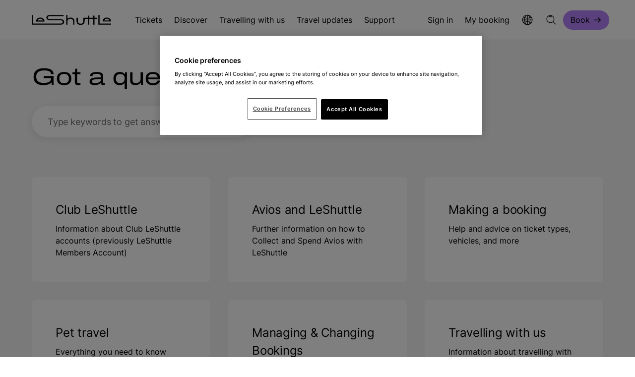

--- FILE ---
content_type: text/html; charset=utf-8
request_url: https://www.leshuttle.com/uk-en/support
body_size: 12345
content:
<!DOCTYPE html>
<html lang="en" data-culture="en-GB" data-version="1.0.0.0">
<head>
    


    <meta charset="utf-8">
    <meta name="viewport" content="width=device-width, initial-scale=1.0">
    <meta http-equiv="X-UA-Compatible" content="IE=Edge">
    <meta name="format-detection" content="telephone=no">

    <title>Got a question? We&#x27;re here to help - Eurotunnel LeShuttle&#x2122;</title>
    <meta name="description" content="Who? Where? When? Get instant help by visiting our Help Centre for searchable FAQs and information on all aspects of travelling with LeShuttle&amp;trade;.">

    <meta property="og:locale" content="en-GB">
    <meta property="og:site_name" content="LeShuttle">

        <meta property="og:title" content="Support">
        <meta property="og:description" content="Who? Where? When? Get instant help by visiting our Help Centre for searchable FAQs and information on all aspects of travelling with LeShuttle&amp;trade;.">
        <meta property="og:url" content="https://www.leshuttle.com/uk-en/support">
        <meta property="og:image" content="https://www.leshuttle.com/media-library/media/leshuttle/general/et-whitecliffs-stills-web-12.jpg?width=1200&amp;height=630&amp;rmode=crop&amp;format=jpeg&amp;quality=60&amp;v=202405160622">
        <meta property="og:type" content="article">
        <meta name="twitter:site" content="@LeShuttle">
        <meta name="twitter:card" content="summary">
        <meta name="twitter:title" content="Support">
        <meta name="twitter:description" content="Who? Where? When? Get instant help by visiting our Help Centre for searchable FAQs and information on all aspects of travelling with LeShuttle&amp;trade;.">
        <meta name="twitter:image" content="https://www.leshuttle.com/media-library/media/leshuttle/general/et-whitecliffs-stills-web-12.jpg?width=240&amp;height=240&amp;rmode=crop&amp;format=jpeg&amp;quality=60&amp;v=202405160622">
        <meta name="robots" content="all">
    <meta name="google-site-verification" content="-IIFgnh0WKgHTZ5Uni69DC4XWsdpZkEA5vrtraOIs50">
    <link rel="apple-touch-icon" sizes="180x180" href="/img/icons/apple-touch-icon.png">
    <link rel="icon" type="image/png" sizes="32x32" href="/img/icons/favicon-32x32.png">
    <link rel="icon" type="image/png" sizes="16x16" href="/img/icons/favicon-16x16.png">
    <link rel="manifest" href="/site.webmanifest">
    <link rel="mask-icon" href="/img/icons/safari-pinned-tab.svg" color="#000000">
    <meta name="msapplication-TileColor" content="#000000">
    <meta name="theme-color" content="#ffffff">


    <link rel="canonical" href="https://www.leshuttle.com/uk-en/support">

        
<script nonce="AdoVNDKL2HsNlE4NoIwFLWmW"> window.dataLayer = window.dataLayer || []; </script>
<!-- Google Tag Manager -->
<script nonce="AdoVNDKL2HsNlE4NoIwFLWmW">(function(w,d,s,l,i){w[l]=w[l]||[];w[l].push({'gtm.start':
new Date().getTime(),event:'gtm.js'});var f=d.getElementsByTagName(s)[0],
j=d.createElement(s),dl=l!='dataLayer'?'&l='+l:'';j.async=true;j.src=
'https://www.googletagmanager.com/gtm.js?id='+i+dl;var n=d.querySelector('[nonce]');
n&&j.setAttribute('nonce',n.nonce||n.getAttribute('nonce'));f.parentNode.insertBefore(j,f);
})(window,document,'script','dataLayer','GTM-MZVKGJF');</script>
<!-- End Google Tag Manager -->



        
<!-- Hotjar Tracking Code for https://www.leshuttle.com -->
<script nonce="AdoVNDKL2HsNlE4NoIwFLWmW">
    (function(h,o,t,j,a,r){
        h.hj=h.hj||function(){(h.hj.q=h.hj.q||[]).push(arguments)};
        h._hjSettings={hjid:74275,hjsv:6};
        a=o.getElementsByTagName('head')[0];
        r=o.createElement('script');r.async=1;
        r.src=t+h._hjSettings.hjid+j+h._hjSettings.hjsv;
        a.appendChild(r);
    })(window,document,'https://static.hotjar.com/c/hotjar-','.js?sv=');
</script>




    <style nonce="AdoVNDKL2HsNlE4NoIwFLWmW">@keyframes rotating{from{transform:rotate(0)}to{transform:rotate(360deg)}}.loading{content-visibility:hidden;visibility:hidden}.body--firefox.body-lock{position:relative!important}.body--firefox.body-lock[data-lock=booking-bar]>.note{display:flex!important}.bg{--background:#f5f5f5;--color:#000;background:var(--background);color:var(--color);padding:0}.bg--white{--background:#fff;--color:#000}.bg--grey{--background:#f5f5f5;--color:#000}.bg--grey-mid{--background:#d7d7d7;--color:#000}.bg--black{--background:#000;--color:#fff;--focus-colour:#b583fe}.bg--lavender{--background:#b583fe;--color:#000}.bg--lead{--background:#202020;--color:#fff}@font-face{font-display:swap;font-family:Archivo;font-style:normal;font-weight:400;src:url(/fonts/archivo.woff2) format("woff2")}@font-face{font-display:swap;font-family:Archivo;font-style:normal;font-weight:600;src:url(/fonts/archivo-semi-bold.woff2) format("woff2")}@font-face{font-display:swap;font-family:Archivo;font-style:normal;font-weight:700;src:url(/fonts/archivo-semi-bold.woff2) format("woff2")}@font-face{font-display:swap;font-family:Inter;font-style:normal;font-weight:400 600;src:url(/fonts/inter.woff2) format("woff2 supports variations"),url(/fonts/inter.woff2) format("woff2-variations")}@font-face{ascent-override:80%;font-display:swap;font-family:"Local Verdana";src:local("Verdana")}@font-face{ascent-override:98%;font-display:swap;font-family:"Local Arial Black";src:local("Arial Black")}@font-face{font-display:swap;font-family:"Local Arial";src:local("Arial")}body,html{--background-colour:#fff;--foreground-colour:#000;--focus-colour:#501fad;box-sizing:border-box;color:var(--foreground-colour);font-family:Inter,"Local Arial",sans-serif;font-size:16px;-webkit-font-smoothing:antialiased;height:100%;letter-spacing:0;line-height:1.25;margin:0;padding:0;-webkit-text-size-adjust:100%;-moz-text-size-adjust:100%;text-size-adjust:100%;width:100%}body{-webkit-overflow-scrolling:touch}*{box-sizing:border-box;font-size:inherit;letter-spacing:inherit;line-height:inherit}*,::after,::before{box-sizing:inherit;font-family:inherit}p{margin:0}ol,ul{margin:0}a:not(.btn){color:inherit;text-decoration:none}img{max-width:100%}button{background:0 0;border:0;color:currentColor;cursor:pointer;padding:0}.cws{margin:0 auto;max-width:1536px;padding:0 16px}.cws.cws--flush{padding:0}.cws .cws{padding:0}.cws--content,.cws--wide{max-width:718px}.bg--grey{background:#d7d7d7}.bg--white{background:#fff}@media (min-width:768px){.cws{padding:0 32px}}@media (min-width:1280px){.cws{padding:0 64px}.cws--content{max-width:814px}.cws--wide{max-width:1024px}}.cws--full{max-width:initial}.shadow{box-shadow:0 4px 16px rgba(0,0,0,.08)}.hscroll-cont{overflow-x:auto;overflow-y:hidden}.svg-symbols{height:0;overflow:hidden;position:absolute;top:-1000px}svg{overflow:visible!important;transform-style:flat}img{height:auto;width:100%}.media-fit{display:block;height:100%;-o-object-fit:cover;object-fit:cover;-o-object-position:center;object-position:center;width:100%}.media-fit--top{-o-object-position:top;object-position:top}.media-fit--bottom{-o-object-position:bottom;object-position:bottom}.media-fit--left{-o-object-position:left;object-position:left}.media-fit--right{-o-object-position:right;object-position:right}.show-for-sr{border:0;clip:rect(0,0,0,0);height:1px;overflow:hidden;padding:0;position:absolute;white-space:nowrap;width:1px}.hide,.show-block-l,.show-block-m,.show-flex-l,.show-flex-m{display:none!important}@media (min-width:768px){.hide-m{display:none!important}.show-block-m{display:block!important}.show-flex-m{display:flex!important}}@media (min-width:1280px){.hide-l{display:none!important}.show-block-l{display:block!important}.show-flex-l{display:flex!important}}body{font-family:Inter,"Local Arial",sans-serif;font-weight:400;line-height:150%}body strong{font-weight:600}h1 strong,h2 strong,h3 strong,h4 strong,h5 strong,h6 strong{font-weight:500}.h1,h1{font-weight:400;line-height:120%;font-size:4.5rem;letter-spacing:-1.44px;line-height:110%}.h2,h2{font-weight:400;line-height:120%;font-size:3rem;letter-spacing:-.96px;line-height:120%}.h3,h3{font-weight:400;line-height:120%;font-size:2.5rem;letter-spacing:-.8px;line-height:120%}.h3,h4{font-weight:400;line-height:120%;font-size:2rem;letter-spacing:-.64px;line-height:130%}.headline-01{font-family:Archivo,"Local Verdana",Verdana,Arial,sans-serif;font-weight:400;line-height:110%;font-size:4.5rem;letter-spacing:-1.44px}.headline-02{font-family:Archivo,"Local Verdana",Verdana,Arial,sans-serif;font-weight:400;line-height:110%;font-size:4rem;letter-spacing:-1.28px}.headline-03{font-family:Archivo,"Local Verdana",Verdana,Arial,sans-serif;font-weight:400;line-height:110%;font-size:3rem;letter-spacing:-.96px}.headline-04{font-family:Archivo,"Local Verdana",Verdana,Arial,sans-serif;font-weight:400;line-height:110%;font-size:2.5rem;letter-spacing:-.8px}.headline-05{font-family:Archivo,"Local Verdana",Verdana,Arial,sans-serif;font-weight:400;line-height:110%;font-size:2rem;letter-spacing:-.64px}.headline-06{font-family:Archivo,"Local Verdana",Verdana,Arial,sans-serif;font-weight:400;line-height:110%;font-size:1.5rem;letter-spacing:-.48px}.body-01{font-size:1.5rem;letter-spacing:-.24px;line-height:150%}.body-01-strong{font-size:1.5rem;letter-spacing:-.24px;line-height:150%;font-weight:500}.body-02{font-size:1.25rem;letter-spacing:-.2px;line-height:150%}.body-02-strong{font-size:1.25rem;letter-spacing:-.2px;line-height:150%;font-weight:500}.body-03{font-size:1.125rem;letter-spacing:-.18px;line-height:150%}.body-03-strong{font-size:1.125rem;letter-spacing:-.18px;line-height:150%;font-weight:600}.body-04{font-size:1rem;letter-spacing:0;line-height:150%}.body-05{font-size:.875rem;letter-spacing:0;line-height:130%}.body-06{font-size:.75rem;letter-spacing:0;line-height:130%}.alt-01{font-family:Archivo,"Local Verdana",Verdana,Arial,sans-serif;font-weight:600;line-height:130%;text-transform:uppercase;font-size:.875rem;letter-spacing:1.68px;line-height:130%}.alt-02{font-family:Archivo,"Local Verdana",Verdana,Arial,sans-serif;font-weight:600;line-height:130%;text-transform:uppercase;font-size:.75rem;letter-spacing:1.44px;line-height:130%}.alt-03{font-weight:600;line-height:120%;text-transform:uppercase;font-size:.75rem;letter-spacing:.5px}.alt-04{font-weight:600;line-height:120%;text-transform:uppercase;font-size:.625rem;letter-spacing:1.2px;line-height:130%}.alt-05{font-weight:600;line-height:120%;text-transform:uppercase;font-size:.625rem;font-weight:400;line-height:130%;text-transform:none}.blockquote{margin:0}small,sub{font-size:.625rem}.btn{--borderColourFocus:#501fad;--sidePadding:22px;--sideOffset:0px;align-items:center;background:var(--bgColour);border:solid 1px var(--borderColour);border-radius:100px;box-sizing:border-box;color:var(--textColour);cursor:pointer;display:inline-flex;font-size:1.125rem;height:3rem;justify-content:center;line-height:150%;margin:0;outline:0;padding:0 calc(var(--sidePadding) - var(--sideOffset));text-decoration:none}.btn.btn--s{--sidePadding:14px;font-size:1rem;height:2.4375rem}.btn--vp{--bgColour:#b583fe;--borderColour:#b583fe;--textColour:#000;--bgColourHover:#be93fe;--bgColourFocus:#b583fe}.btn--loader .loader{display:none}.btn__icon{fill:var(--textColour);height:24px;margin-left:8px;width:16px}@media (min-width:768px){.btn{--sidePadding:22px;height:3.25rem}}.txt-btn{align-items:center;background:0 0;border:0;border-bottom:solid 1px #000;cursor:pointer;display:inline-flex;font-size:1.125rem;justify-content:space-between;line-height:150%;margin:0;outline:0;padding:0 80px 0 2px;position:relative}.txt-btn.txt-btn--no-icon{padding-right:2px}.txt-btn:hover{text-decoration:none}.txt-btn:hover .txt-btn__icon{right:-8px}.txt-btn:focus-visible{border-color:transparent;border-radius:2px;outline:solid 2px #501fad}.txt-btn:disabled{border-color:#a6a6a6;color:#a6a6a6;cursor:default}.txt-btn:disabled:hover .txt-btn__icon{right:0}.txt-btn:disabled svg{fill:#a6a6a6}.txt-btn--exp{width:100%}.txt-btn--pad{padding-right:80px}.txt-btn__icon{height:24px;position:absolute;right:0;top:calc(50% - 12px);transition:right ease-in-out .1s;width:16px}.txt-btn__icon--white{fill:#fff}.txt-btn--white{border-bottom:solid 1px #fff}.bg--black .txt-btn,.bg--lead .txt-btn{border-color:#fff;color:#fff}.bg--black .txt-btn__icon,.bg--lead .txt-btn__icon{fill:#fff}.icon-btn{--bgColour:#fff;--borderColour:#fff;--textColor:#000;--bgColourHover:#ececec;--bgColourFocus:#fff;--borderColourFocus:#501fad;align-items:center;background:var(--bgColour);border:solid 2px var(--borderColour);border-radius:50%;box-sizing:border-box;cursor:pointer;display:flex;font-size:1.125rem;height:50px;justify-content:center;line-height:150%;margin:0;outline:0;padding:0;width:50px}.icon-btn:hover{background:var(--bgColourHover);border-color:var(--bgColourHover)}.icon-btn:focus-visible{background:var(--bgColourFocus);border-color:var(--borderColourFocus);outline:0}.icon-btn:disabled{background:#f5f5f5;border-color:#f5f5f5;color:#a6a6a6;cursor:default}.icon-btn:disabled .icon-btn__icon{fill:#a6a6a6}.icon-btn__icon{fill:var(--textColour);height:28px;width:28px}.icon-btn--vs{--bgColour:#b583fe;--borderColour:#b583fe;--textColour:#000;--bgColourHover:#be93fe;--bgColourFocus:#b583fe}.icon-btn--vt{--bgColour:#f5f5f5;--borderColour:#f5f5f5;--textColour:#000;--bgColourHover:#fff;--bgColourFocus:#f5f5f5}.icon-btn--prev .icon-btn__icon{transform:rotate(180deg)}.icon-btn--close .icon-btn__icon{transform:rotate(45deg)}@media (min-width:768px){.icon-btn{height:80px;width:80px}.icon-btn__icon{height:36px;width:36px}}.hdr-bar{--buttonFocusBorder:#501fad;--buttonHoverBorder:#b583fe;--buttonActiveBorder:#b583fe;--cellGap:16px;display:grid;font-size:1rem;gap:var(--cellGap);grid-template-columns:130px 1fr 28px;grid-template-rows:80px;line-height:150%}.hdr-bar__home{height:30px;width:130px}.hdr-bar__home::after{display:none!important}.hdr-bar__logo{fill:#000;height:100%;width:100%}.hdr-bar__flex{display:flex;height:100%;justify-content:flex-end}.hdr-bar__nav{height:100%}.hdr-bar__links{display:flex;gap:var(--cellGap);height:100%;list-style-type:none;margin:0;padding:0}.hdr-bar__link{align-items:center;display:flex;font-size:inherit;height:100%;position:relative}.hdr-bar__link:focus-visible{outline:solid 2px #501fad;outline-offset:5px}.hdr-bar__link:focus-visible{outline-offset:-2px}.hdr-bar__link::after{bottom:0;content:"";display:block;height:4px;left:0;position:absolute;width:100%}.hdr-bar__link:hover{text-decoration:none}.hdr-bar__link:hover::after{background-color:var(--buttonHoverBorder)}.hdr-bar__link:focus-visible{outline-offset:-2px}.hdr-bar__link-item-book{align-items:center;display:flex}.hdr-bar__icon{height:24px;pointer-events:none;width:24px}.hdr-bar__menu-icon{height:28px;width:28px}.hdr-bar__indicator{margin-left:4px;transform:rotate(90deg)}.hdr-bar__account[data-opened] .hdr-bar__indicator{transform:rotate(-90deg)}.hdr-bar__salutation{display:block;max-width:200px;min-width:0;overflow:hidden;text-overflow:ellipsis;white-space:nowrap}@media (min-width:768px){.hdr-bar{--cellGap:24px;grid-template-columns:130px 1fr 24px 28px;grid-template-rows:72px}.hdr-bar--offcanvas{--cellGap:24px}.hdr-bar--offcanvas .hdr-bar__links{justify-content:flex-end}.hdr-bar__user-icon{margin-right:4px}}@media (min-width:1280px){.hdr-bar{grid-template-columns:184px 1fr;grid-template-rows:80px}.hdr-bar__home{width:160px}.hdr-bar__flex{font-size:1rem;letter-spacing:0;line-height:150%;justify-content:space-between}.hdr-bar__link-open::after{background-color:var(--buttonActiveBorder)}.hdr-bar__ctas .hdr-bar__links{gap:0;margin:0 -12px}.hdr-bar__ctas .hdr-bar__links .hdr-bar__link{padding:0 12px}.hdr-bar__nav .hdr-bar__links{gap:0;margin:0 -12px}.hdr-bar__nav .hdr-bar__links .hdr-bar__link{padding:0 12px}.hdr-bar__nav .hdr-bar__links .hdr-bar__link::after{left:12px;width:calc(100% - 24px)}}.s-head{--background:#fff;--foreground:#000;--border:#d7d7d7;background:var(--background);border-bottom:1px solid var(--border);position:sticky;top:0;width:100%;z-index:12}.note{--border-colour:#501fad;--background-colour:#f5f5f5;--icon-colour:#501fad;align-items:flex-start;background:var(--background-colour);border-left:solid 2px var(--border-colour);border-width:4px;display:flex;gap:16px;justify-content:flex-start;padding:16px 16px 16px 24px}.note.note--full{border-left:0;padding:10px 0}.note .cws{align-items:flex-start;display:flex;gap:16px;justify-content:flex-start;width:100%}.note__icon{align-items:center;display:flex;flex-shrink:0;height:24px;justify-content:center;width:24px}.note__icon svg{fill:var(--icon-colour);height:100%;width:100%}.note__text{font-size:1.125rem;letter-spacing:-.18px;line-height:150%;flex-basis:100%}.note__text p:not(:last-child){margin-bottom:16px}.note--alert,.note--info{--icon-colour:#000}.note--info{--border-colour:#0e7445;--background-colour:#d3efe2}.note--alert{--border-colour:#feb614;--background-colour:#feb614}.note--brand{--border-colour:#501fad;--background-colour:#f3ebff}.note--danger{--border-colour:#d92d20;--background-colour:#d92d20;--icon-colour:#fff;color:#fff}.note__close{flex-shrink:0;height:24px;width:24px}.note__close svg{height:100%;width:100%}@media (min-width:768px){body.body-lock[data-lock=booking-bar]>.note{display:none}}.crumbs{--linkColour:#707070;--textColour:#000;font-size:1rem;letter-spacing:0;line-height:150%;align-items:center;display:inline;line-height:130%;list-style:none;margin:32px 0 64px;padding:0}.crumbs a{color:var(--linkColour);font-weight:400}.crumbs li{display:inline;font-weight:600}.crumbs li:not(:last-child)::after{color:var(--linkColour);content:"->";font-weight:400;letter-spacing:0;margin:0 8px}@media (min-width:1280px){.crumbs{margin:40px 0 56px}}.country-detection{font-size:1.125rem;letter-spacing:-.18px;line-height:150%;align-items:flex-start;background:#fff;border-radius:8px;bottom:16px;box-sizing:border-box;display:flex;gap:16px;justify-content:flex-start;left:50%;max-width:705px;padding:16px 16px 16px 24px;position:fixed;right:50%;transform:translateX(-50%);width:calc(100% - 32px);z-index:99}@media (min-width:768px){.country-detection{align-items:center;height:80px;width:calc(100% - 224px)}}.country-detection__icon{align-items:center;display:flex;flex-shrink:0;height:24px;justify-content:center;width:24px}.country-detection__icon svg{fill:#000;height:100%;width:100%}.country-detection__close{flex-shrink:0;height:24px;margin-left:auto;width:24px}.country-detection__close svg{height:100%;width:100%}.skip{align-items:center;background:#fff;display:flex;height:0;left:0;overflow:hidden;padding:0;position:fixed;top:0}.skip:focus-visible{height:50px;outline:0;padding:16px;z-index:1000}.toast-menu__title{font-size:1.25rem;letter-spacing:-.2px;line-height:150%;display:flex;justify-content:space-between;padding:32px 16px 24px}.toast-menu__toggle{font-size:.875rem;letter-spacing:0;line-height:130%;align-items:center;color:#707070;display:flex;justify-content:center;width:100%}.toast-menu__toggle:focus-visible{outline:0}.toast-menu__toggle:focus-visible svg{fill:#501fad}.toast-menu__icon{height:20px;margin-right:8px;width:20px}.toast-menu__flag{height:24px;width:24px}.toast-menu__list{list-style-type:none;padding:0}.toast-menu__select{font-size:1rem;letter-spacing:0;line-height:150%;align-items:center;display:flex;gap:12px;height:80px;justify-content:flex-start;padding:0 16px;width:100%}.toast-menu__select:hover{text-decoration:underline}.toast-menu__select[data-current=true]{background:#f5f5f5}.toast-menu__select:focus-visible{outline-offset:-2px}@media (min-width:768px){.toast-menu__toggle{justify-content:flex-start;padding:24px 32px}.toast-menu__title{padding:32px 32px 24px}.toast-menu__select{padding:0 32px}.toast-menu--account .toast-menu__title{font-size:1rem;letter-spacing:0;line-height:150%;padding:16px}.toast-menu--account .toast-menu__select{height:56px;padding:0 16px}}@media (min-width:1280px){.toast-menu__title{font-size:1rem;letter-spacing:0;line-height:150%;padding:16px}.toast-menu__select{height:56px;padding:0 16px}}.p-b-0{padding-bottom:0}.p-t-0{padding-top:0}.p-t-x6{padding-top:24px}.p-b-x6{padding-bottom:24px}.p-t-x8{padding-top:32px}.p-b-x8{padding-bottom:32px}.p-b-x10,.p-b-x16,.p-b-x18,.p-b-x20,.p-b-x22,.p-b-x24,.p-b-x26,.p-b-x32,.p-b-x36{padding-bottom:40px}.p-t-x10,.p-t-x16,.p-t-x18,.p-t-x20,.p-t-x22,.p-t-x24,.p-t-x26,.p-t-x32,.p-t-x36{padding-top:40px}@media (min-width:1280px){.p-b-x16,.p-b-x18,.p-b-x20,.p-b-x22,.p-b-x24,.p-b-x26,.p-b-x32,.p-b-x36{padding-bottom:64px}.p-t-x16,.p-t-x18,.p-t-x20,.p-t-x22,.p-t-x24,.p-t-x26,.p-t-x32,.p-t-x36{padding-top:64px}}@media (min-width:1280px) and (min-height:1080px){.p-b-x18{padding-bottom:72px}.p-t-x18{padding-top:72px}.p-b-x20{padding-bottom:80px}.p-t-x20{padding-top:80px}.p-b-x22{padding-bottom:88px}.p-t-x22{padding-top:88px}.p-b-x24{padding-bottom:96px}.p-t-x24{padding-top:96px}.p-b-x26{padding-bottom:104px}.p-t-x26{padding-top:104px}.p-b-x32{padding-bottom:128px}.p-t-x32{padding-top:128px}.p-b-x36{padding-bottom:144px}.p-t-x36{padding-top:144px}}.loader{--loader-color:#b583fe;align-items:center;display:flex;justify-content:center;z-index:10000}.loader__anim{align-items:center;display:flex;height:80px;justify-content:center;width:80px}.loader--small .loader__anim{height:24px;width:24px}.loader__icon{animation:rotating .5s linear infinite;fill:var(--loader-color);height:100%;width:100%}[data-loading=true]{position:relative}[data-loading=true] .loader{left:50%;position:absolute;top:50%;transform:translate(-50%,-50%)}.bg--grey .loader{--loader-color:#000}.bg--grey-mid .loader{--loader-color:#000}.bg--lavender .loader{--loader-color:#fff}.s-hero{--background:#f5f5f5;--foreground:#000;background:var(--background);color:var(--foreground);padding:32px 0 48px}@media (min-width:1280px){.s-hero{padding:48px 0 80px}}.s-hero__title{font-family:Archivo,"Local Verdana",Verdana,Arial,sans-serif;font-weight:400;line-height:110%;font-size:2rem;letter-spacing:-.64px;margin:0 0 32px}@media (min-width:768px){.s-hero__title{font-family:Archivo,"Local Verdana",Verdana,Arial,sans-serif;font-weight:400;line-height:110%;font-size:3rem;letter-spacing:-.96px}}@media (min-width:1280px) and (min-height:1080px){.s-hero__title{font-family:Archivo,"Local Verdana",Verdana,Arial,sans-serif;font-weight:400;line-height:110%;font-size:4rem;letter-spacing:-1.28px}}.s-hero__search-bar{align-content:center;background:#fff;border-radius:100px;box-shadow:0 4px 16px 0 rgba(0,0,0,.08);display:flex;padding:8px 8px 8px 32px}@media (min-width:768px){.s-hero__search-bar{max-width:369px}}@media (min-width:1280px){.s-hero__search-bar{max-width:445px}}.s-hero__search-input{font-size:1.125rem;letter-spacing:-.18px;line-height:150%;background:0 0;border:0;margin:0 10px 0 -10px;padding:0 10px}.icon-btn.s-hero__search-btn{flex-shrink:0;height:48px;width:48px}@media (min-width:768px){.icon-btn.s-hero__search-btn{height:48px;width:48px}}.s-hero__search-btn-icon{height:28px;width:28px}.ac--hero{background:#fff;border-radius:25px;box-shadow:0 4px 16px 0 rgba(0,0,0,.08)}@media (min-width:1280px){.ac--hero{max-width:686px}}.ac--hero .ac__item{border-bottom:1px solid #d7d7d7;color:#000;margin:0}.ac--hero .ac__item:last-of-type{border-bottom:0}.ac--hero .ac__link{display:block;padding:24px}@media (min-width:768px){.ac--hero .ac__link{padding:24px 72px}}.ac__item-title{font-size:1rem;letter-spacing:0;line-height:150%;font-weight:600;margin:0 0 8px}@media (min-width:768px){.ac__item-title{font-size:1.125rem;letter-spacing:-.18px;line-height:150%;font-weight:600}}.ac__item-bc{font-size:.875rem;letter-spacing:0;line-height:130%}@media (min-width:768px){.ac__item-bc{font-size:1rem;letter-spacing:0;line-height:150%}}.s-layout{position:relative}@media (min-width:768px){.s-layout{display:grid;gap:94px;grid-template-columns:207px auto}}@media (min-width:1280px){.s-layout{gap:128px;grid-template-columns:233px auto}}.s-layout__cats{display:none}@media (min-width:768px){.s-layout__cats{display:block}}@media (min-width:1280px){.s-layout__content{margin:0;max-width:686px}}.s-layout__bc{padding:32px 0}@media (min-width:1280px){.s-layout__bc{padding:40px 0 56px}}.s-layout__title{font-weight:400;line-height:120%;font-size:2rem;letter-spacing:-.64px;line-height:130%;margin:0 0 24px}@media (min-width:1280px) and (min-height:1080px){.s-layout__title{font-weight:400;line-height:120%;font-size:2.5rem;letter-spacing:-.8px;line-height:120%}}.s-layout__sub-title{font-size:1.5rem;letter-spacing:-.24px;line-height:150%}.s-layout__cats-title{font-size:1.5rem;letter-spacing:-.24px;line-height:150%;margin:0 0 24px}@media (min-width:1280px){.s-layout__cats-title{margin:0 0 32px}}.s-layout__cats-ul{font-size:.875rem;letter-spacing:0;line-height:130%;display:flex;flex-direction:column;gap:16px;list-style-type:none;margin:0;padding:0}@media (min-width:1280px){.s-layout__cats-ul{font-size:1rem;letter-spacing:0;line-height:150%}}.s-layout__current-cat{font-weight:600}.s-list{margin:32px 0 0}@media (min-width:1280px){.s-list{margin:64px 0 0}}.s-list__title{font-size:1.5rem;letter-spacing:-.24px;line-height:150%;margin:0 0 24px}@media (min-width:1280px){.s-list__title{font-weight:400;line-height:120%;font-size:2rem;letter-spacing:-.64px;line-height:130%}}.s-list__sub-title{font-size:1.125rem;letter-spacing:-.18px;line-height:150%;margin:0 0 16px}.s-list__ul{font-size:1rem;letter-spacing:0;line-height:150%;display:flex;flex-direction:column;gap:16px;list-style-type:none;margin:0;padding:0}.s-list__ul li:not(:nth-child(-n+6)){display:none}.s-list__ul a{text-decoration:underline!important}.s-list__ul a:hover{text-decoration:none!important}@media (min-width:1280px){.s-list__ul{font-size:1.125rem;letter-spacing:-.18px;line-height:150%;gap:24px}}.s-list__ul--open li{display:block!important}.s-list__link{font-size:1.125rem;letter-spacing:-.18px;line-height:150%;font-weight:600;display:block;margin:24px 0 0}.s-list__link--hide{display:none}</style>
        <link rel="stylesheet" id="cssFile" href="/css/main.min.css?v=sPG6XaxpHIgGCyl8xsBPiEi4oo03VKrYNTgAEaAZrFM" media="print" nonce="AdoVNDKL2HsNlE4NoIwFLWmW">
        <link rel="stylesheet" id="cssFileFlatPickr" href="/css/flatpickr.min.css?v=PvNSkfISX_qeBy09eN3TTffMVMxlhFtbrRZCaN7-OoE" media="print" nonce="AdoVNDKL2HsNlE4NoIwFLWmW">
    <script nonce="AdoVNDKL2HsNlE4NoIwFLWmW">cssFile.onload = function () { this.media = 'all' }; cssFileFlatPickr.onload = function () { this.media = 'all' };</script>
    




</head>
<body class="theme--black-white-default">
        
<!-- Google Tag Manager (noscript) -->
<noscript><iframe src="https://www.googletagmanager.com/ns.html?id=GTM-MZVKGJF"
height="0" width="0" style="display:none;visibility:hidden"></iframe></noscript>
<!-- End Google Tag Manager (noscript) -->
 



        




        
        
        
<header id="Header" class="s-head" data-at="g-header-1">
    <a href="#Content" class="skip" tabindex="0">Skip to main content</a>
    <div data-booking-url="/booking/trip-details"></div>
    <div class="cws">
        <div class="hdr-bar">
            <div class="hdr-bar__cell">
                <a href="/uk-en"
                   class="hdr-bar__home hdr-bar__link"
                   aria-label="Navigate to the home page.">
                    <svg class="hdr-bar__logo"
                         viewBox="0 0 160 38"
                         fill="none"
                         xmlns="http://www.w3.org/2000/svg">
                        <path d="M57.661 17.5639C62.4308 17.5639 65.3096 19.6698 65.3096 23.1632C65.3096 26.6566 62.4308 28.7873 57.661 28.7873H0.564474C0.22579 28.7873 0 28.5891 0 28.2918V9.31351H2.65302V26.607H57.7739C60.7091 26.607 62.4308 25.3187 62.4308 23.1632C62.4308 21.0077 60.7091 19.7441 57.7739 19.7441H36.6343C32.1468 19.7441 29.4373 17.7868 29.4373 14.5412C29.4373 11.2956 32.1468 9.31351 36.6343 9.31351H64.2089V11.5186H36.5214C33.8684 11.5186 32.3161 12.6582 32.3161 14.566C32.3161 16.4737 33.8684 17.5886 36.5214 17.5886H57.661V17.5639ZM25.5707 22.3951H8.74934V21.8996C8.74934 17.5391 12.2773 14.3678 17.16 14.3678C22.0427 14.3678 25.5707 17.5391 25.5707 21.8996V22.3951ZM11.9668 20.314H22.3531C21.7322 18.1089 19.7283 16.6472 17.16 16.6472C14.5916 16.6472 12.5878 18.1089 11.9668 20.314ZM86.054 21.5528V28.7873H83.401V21.6519C83.401 18.6788 81.1148 16.6967 77.7562 16.6967C74.3976 16.6967 72.1115 18.6788 72.1115 21.6519V28.7873H69.4585V9.31351H72.1115V16.5976C73.8049 15.0615 75.8088 14.3678 78.3207 14.3678C82.9494 14.3678 86.054 17.2665 86.054 21.5775V21.5528ZM126.414 10.5771V14.789H130.958V16.994H126.414V28.7873H123.761V16.994H115.886V28.7873H113.233V16.994H106.657V21.9492C106.657 26.3097 103.383 29.2333 98.5006 29.2333C93.6179 29.2333 90.344 26.3097 90.344 21.9492V14.789H92.997V21.8501C92.997 24.8727 95.2267 26.8796 98.5006 26.8796C101.775 26.8796 104.004 24.8479 104.004 21.8501V14.789H113.233V10.5771H115.886V14.789H123.761V10.5771H126.414ZM136.8 26.5823H160V28.7873H134.712C134.373 28.7873 134.147 28.5891 134.147 28.2918V9.31351H136.8V26.607V26.5823ZM159.718 22.3704H142.896V21.8749C142.896 17.5143 146.424 14.343 151.307 14.343C156.19 14.343 159.718 17.5143 159.718 21.8749V22.3704ZM146.114 20.2892H156.5C155.879 18.0842 153.875 16.6224 151.307 16.6224C148.739 16.6224 146.735 18.0842 146.114 20.2892Z"
                              fill="black"></path>
                    </svg>
                </a>
            </div>
            <div class="hdr-bar__cell">
                <div class="hdr-bar__flex">
                    
                        <nav class="hdr-bar__nav show-block-l">
                            <ul class="hdr-bar__links" data-flyout-togglers="true">
                                    <li class="hdr-bar__link-item">
                                            <a class="hdr-bar__link" data-menu-hierarchy="1" href="/uk-en/tickets-fares-add-ons">
                                                Tickets
                                            </a>
                                    </li>
                                    <li class="hdr-bar__link-item">
                                            <button class="hdr-bar__link"
                                                    aria-expanded="false"
                                                    data-flyout-toggle="true"
                                                    aria-controls="MainMenu_84">
                                                Discover
                                            </button>
                                    </li>
                                    <li class="hdr-bar__link-item">
                                            <button class="hdr-bar__link"
                                                    aria-expanded="false"
                                                    data-flyout-toggle="true"
                                                    aria-controls="MainMenu_85">
                                                Travelling with us
                                            </button>
                                    </li>
                                    <li class="hdr-bar__link-item">
                                            <a class="hdr-bar__link" data-menu-hierarchy="1" href="/uk-en/travel-updates/live-departures">
                                                Travel updates
                                            </a>
                                    </li>
                                    <li class="hdr-bar__link-item">
                                            <a class="hdr-bar__link" data-menu-hierarchy="1" href="/uk-en/support">
                                                Support
                                            </a>
                                    </li>
                            </ul>
                        </nav>
                    

                    <div class="hdr-bar__ctas">
                        <ul class="hdr-bar__links">
                                    <li class="hdr-bar__link-item show-block-m">
                                        <a class="hdr-bar__link" data-menu-hierarchy="1" href="/booking/account/login">
                                            Sign in
                                        </a>
                                    </li>
                                    <li class="hdr-bar__link-item show-block-m">
                                        <a class="hdr-bar__link" data-menu-hierarchy="1" href="/booking/account/guest/login">
                                            My booking
                                        </a>
                                    </li>
                            <li class="hdr-bar__link-item show-block-l">
                                <button class="hdr-bar__link"
                                        data-offcanvas-toggle="leshuttle-languages"
                                        data-offcanvas-offset="true"
                                        aria-controls="leshuttle-languages"
                                        aria-expanded="false"
                                        aria-label="Open language menu"
                                        data-close="leshuttle-account">
                                    <svg class="hdr-bar__icon">
                                        <use xlink:href="#svg-globe"></use>
                                    </svg>
                                </button>
                            </li>
                            <li class="hdr-bar__link-item show-block-l">
                                <button class="hdr-bar__link"
                                        data-dialog-open="SiteSearch"
                                        aria-label="Open search dialog">
                                    <svg class="hdr-bar__icon">
                                        <use xlink:href="#svg-search"></use>
                                    </svg>
                                </button>
                            </li>
                                <li class="hdr-bar__link-item hdr-bar__link-item-book">
                                    <a href="/booking/trip-details" rel="noopener" class="btn btn--s btn--vp s-head__book">
                                        Book
                                        <svg class="btn__icon">
                                            <use xlink:href="#svg-button-arrow"></use>
                                        </svg>
                                    </a>
                                </li>
                        </ul>
                    </div>
                </div>
            </div>
            <div class="hdr-bar__cell show-block-m hide-l">
                <button class="hdr-bar__link"
                        aria-label="Open search dialog"
                        data-dialog-open="SiteSearch">
                    <svg class="hdr-bar__icon"><use xlink:href="#svg-search"></use></svg>
                </button>
            </div>
            <div class="hdr-bar__cell hide-l">
                <a class="hdr-bar__link"
                   href="#"
                   aria-label="Open main navigation"
                   data-offcanvas-toggle="leshuttle-menu">
                    <svg class="hdr-bar__icon hdr-bar__menu-icon">
                        <use xlink:href="#svg-menu"></use>
                    </svg>
                </a>
            </div>
        </div>
    </div>
</header>


<dialog id="SiteSearch" class="dialogue">
    <button data-dialog-close="SiteSearch" class="dialogue__close" aria-label="Close">
        <svg>
            <use href="#svg-close"></use>
        </svg>
    </button>
    <div class="dialogue__content">
        <div class="search" data-search-dialog="global">
            
<form action="/en-GB/searchform/submit" class="search__form" data-ajax="true" method="post">    <div class="search__bar">
        <label for="q" class="show-for-sr">
            Search
        </label>
        <div class="search__controls">
            <input type="hidden" id="type" name="type">
            <input class="search__input"
                   type="text"
                   id="q"
                   name="q"
                   value=""
                   placeholder="Search"
                   title="Search" data-search-input>
            <button class="btn btn--sm btn--vt-key search__button">
                Search
                <svg class="btn__icon">
                    <use xlink:href="#svg-button-arrow"></use>
                </svg>
            </button>
        </div>
    </div>
        <div class="ac" data-autocomplete="">
            <div class="ac__title">
                Top suggestions
            </div>
            <ul class="ac__list"></ul>
        </div>
<input name="__RequestVerificationToken" type="hidden" value="CfDJ8H7s3cel2xxPphSxqbEZB-YqwmfGrx5KGFckTxvna3tsoOAmDXkUCnC2GgSWV5nBxYrIwe7Ib8_udx_noK6cHIy9JQUMolhy0Vs2bKmzDaPBdUOF9prlSVgCTP67Fkwdb-5boSHirqaiK-SMKbeCLUE" /></form>
        </div>
    </div>
</dialog>

<div id="leshuttle-menu" class="offcanvas offcanvas--sub-menus loading" data-offcanvas="" data-overlay="" data-overlay-class="overlay--menu" aria-hidden="true" data-at="g-header-1">
    <div class="offcanvas-bar">
        <div class="offcanvas-bar__cell hide-m">
            <a href="/uk-en"
               class="offcanvas-bar__link hdr-bar__link hide-m"
               aria-label="Navigate to the home page.">
                <svg class="offcanvas-bar__logo"
                     viewBox="0 0 160 38"
                     fill="none"
                     xmlns="http://www.w3.org/2000/svg">
                    <path d="M57.661 17.5639C62.4308 17.5639 65.3096 19.6698 65.3096 23.1632C65.3096 26.6566 62.4308 28.7873 57.661 28.7873H0.564474C0.22579 28.7873 0 28.5891 0 28.2918V9.31351H2.65302V26.607H57.7739C60.7091 26.607 62.4308 25.3187 62.4308 23.1632C62.4308 21.0077 60.7091 19.7441 57.7739 19.7441H36.6343C32.1468 19.7441 29.4373 17.7868 29.4373 14.5412C29.4373 11.2956 32.1468 9.31351 36.6343 9.31351H64.2089V11.5186H36.5214C33.8684 11.5186 32.3161 12.6582 32.3161 14.566C32.3161 16.4737 33.8684 17.5886 36.5214 17.5886H57.661V17.5639ZM25.5707 22.3951H8.74934V21.8996C8.74934 17.5391 12.2773 14.3678 17.16 14.3678C22.0427 14.3678 25.5707 17.5391 25.5707 21.8996V22.3951ZM11.9668 20.314H22.3531C21.7322 18.1089 19.7283 16.6472 17.16 16.6472C14.5916 16.6472 12.5878 18.1089 11.9668 20.314ZM86.054 21.5528V28.7873H83.401V21.6519C83.401 18.6788 81.1148 16.6967 77.7562 16.6967C74.3976 16.6967 72.1115 18.6788 72.1115 21.6519V28.7873H69.4585V9.31351H72.1115V16.5976C73.8049 15.0615 75.8088 14.3678 78.3207 14.3678C82.9494 14.3678 86.054 17.2665 86.054 21.5775V21.5528ZM126.414 10.5771V14.789H130.958V16.994H126.414V28.7873H123.761V16.994H115.886V28.7873H113.233V16.994H106.657V21.9492C106.657 26.3097 103.383 29.2333 98.5006 29.2333C93.6179 29.2333 90.344 26.3097 90.344 21.9492V14.789H92.997V21.8501C92.997 24.8727 95.2267 26.8796 98.5006 26.8796C101.775 26.8796 104.004 24.8479 104.004 21.8501V14.789H113.233V10.5771H115.886V14.789H123.761V10.5771H126.414ZM136.8 26.5823H160V28.7873H134.712C134.373 28.7873 134.147 28.5891 134.147 28.2918V9.31351H136.8V26.607V26.5823ZM159.718 22.3704H142.896V21.8749C142.896 17.5143 146.424 14.343 151.307 14.343C156.19 14.343 159.718 17.5143 159.718 21.8749V22.3704ZM146.114 20.2892H156.5C155.879 18.0842 153.875 16.6224 151.307 16.6224C148.739 16.6224 146.735 18.0842 146.114 20.2892Z"
                          fill="black"></path>
                </svg>
            </a>
        </div>
        <div class="offcanvas-bar__cell hdr-bar--offcanvas">
            <ul class="hdr-bar__links show-flex-m">

                        <li class="hdr-bar__link-item">
                            <a class="hdr-bar__link" href="/booking/account/login">
                                Sign in
                            </a>
                        </li>
                        <li class="hdr-bar__link-item">
                            <a class="hdr-bar__link" href="/booking/account/guest/login">
                                My booking
                            </a>
                        </li>
                        <li class="hdr-bar__link-item hide-m">
                            <a class="hdr-bar__link" href="/booking/account/create">
                                Create account
                            </a>
                        </li>
                    <li class="hdr-bar__link-item hdr-bar__link-item-book">
                        <a href="/booking/trip-details" target="_blank" rel="noopener" class="btn btn--s btn--vp s-head__book">
                            Book
                            <svg class="btn__icon">
                                <use xlink:href="#svg-button-arrow"></use>
                            </svg>
                        </a>
                    </li>
            </ul>
        </div>
        <div class="offcanvas-bar__cell">
            <button class="offcanvas-bar__link hdr-bar__link"
                    aria-label="Open search dialog"
                    data-dialog-open="SiteSearch">
                <svg class="offcanvas-bar__icon">
                    <use href="#svg-search"></use>
                </svg>
            </button>
        </div>
        <div class="offcanvas-bar__cell">
            <button data-close="" class="offcanvas-bar__link hdr-bar__link"
                    aria-label="Close">
                <svg class="offcanvas-bar__icon offcanvas-bar__menu-icon">
                    <use href="#svg-close"></use>
                </svg>
            </button>
        </div>
    </div>
    
        <nav class="mm accordion">
                        <details id="MainMenu_4236" class="mm__item">
                            <summary class="mm__link mm__link--primary">
                                <span class="mm__summary" data-menu-hierarchy="1">
                                    Tickets
                                    <svg class="mm__icon mm__icon--primary">
                                        <use href="#svg-forward"></use>
                                    </svg>
                                </span>
                            </summary>
                                <div class="sub-menu">
        <ul class="mm__list mm__list-lvl2">

                <li class="mm__link-parent">
                    <a class="mm__link mm__link--lnd" data-menu-hierarchy="1" href="/uk-en/tickets-fares-add-ons">
                        Tickets
                        <svg class="mm__icon">
                            <use href="#svg-button-arrow"></use>
                        </svg>
                    </a>
                </li>

                <li>
                    <a class="mm__link" data-menu-hierarchy="2" href="/uk-en/tickets-fares-add-ons/standard-fares-and-prices">
                        Standard tickets
                        <svg class="mm__icon">
                            <use href="#svg-button-arrow"></use>
                        </svg>
                    </a>

                </li>
                <li>
                    <a class="mm__link" data-menu-hierarchy="2" href="/uk-en/tickets-fares-add-ons/standard-refundable">
                        Standard plus
                        <svg class="mm__icon">
                            <use href="#svg-button-arrow"></use>
                        </svg>
                    </a>

                </li>
                <li>
                    <a class="mm__link" data-menu-hierarchy="2" href="/uk-en/tickets-fares-add-ons/short-stay">
                        Short stay saver
                        <svg class="mm__icon">
                            <use href="#svg-button-arrow"></use>
                        </svg>
                    </a>

                </li>
        </ul>
        <ul class="mm__list mm__list-lvl2">


                <li>
                    <a class="mm__link" data-menu-hierarchy="2" href="/uk-en/tickets-fares-add-ons/flexiplus">
                        Flexiplus
                        <svg class="mm__icon">
                            <use href="#svg-button-arrow"></use>
                        </svg>
                    </a>

                </li>
                <li>
                    <a class="mm__link" data-menu-hierarchy="2" href="/uk-en/tickets-fares-add-ons/short-stay-flexiplus">
                        Short stay Flexiplus
                        <svg class="mm__icon">
                            <use href="#svg-button-arrow"></use>
                        </svg>
                    </a>

                </li>
        </ul>
                                </div>
                        </details>
                        <details id="MainMenu_84" class="mm__item">
                            <summary class="mm__link mm__link--primary">
                                <span class="mm__summary" data-menu-hierarchy="1">
                                    Discover
                                    <svg class="mm__icon mm__icon--primary">
                                        <use href="#svg-forward"></use>
                                    </svg>
                                </span>
                            </summary>
                                <div class="sub-menu">
        <ul class="mm__list mm__list-lvl2">


                <li>
                    <a class="mm__link" data-menu-hierarchy="2" href="/uk-en/discover/why-choose-leshuttle">
                        Why choose LeShuttle?
                        <svg class="mm__icon">
                            <use href="#svg-button-arrow"></use>
                        </svg>
                    </a>

                        <ul class="mm__list mm__list-lvl3">
                                    <li>
                                        <a class="mm__link" data-menu-hierarchy="3" href="/uk-en/discover/why-choose-leshuttle/how-we-compare">
                                            How we compare
                                        </a>
                                    </li>
                                    <li>
                                        <a class="mm__link" data-menu-hierarchy="3" href="/uk-en/discover/why-choose-leshuttle/the-environmentally-friendly-way-to-travel-to-france">
                                            Sustainability
                                        </a>
                                    </li>
                        </ul>
                </li>
                <li>
                    <a class="mm__link" data-menu-hierarchy="2" href="/uk-en/discover/why-choose-leshuttle/build/the-channel-tunnel">
                        The Channel Tunnel
                        <svg class="mm__icon">
                            <use href="#svg-button-arrow"></use>
                        </svg>
                    </a>

                        <ul class="mm__list mm__list-lvl3">
                                    <li>
                                        <a class="mm__link" data-menu-hierarchy="3" href="/uk-en/discover/why-choose-leshuttle/eurotunnel">
                                            The history of Eurotunnel
                                        </a>
                                    </li>
                        </ul>
                </li>
        </ul>
        <ul class="mm__list mm__list-lvl2">


                <li>
                    <a class="mm__link" data-menu-hierarchy="2" href="/uk-en/club-leshuttle">
                        Club LeShuttle
                        <svg class="mm__icon">
                            <use href="#svg-button-arrow"></use>
                        </svg>
                    </a>

                </li>
                <li>
                    <a class="mm__link" data-menu-hierarchy="2" href="/uk-en/discover/offers-and-discounts">
                        Offers &amp; discounts
                        <svg class="mm__icon">
                            <use href="#svg-button-arrow"></use>
                        </svg>
                    </a>

                </li>
                <li>
                    <a class="mm__link" data-menu-hierarchy="2" href="/uk-en/discover/driving-inspiration">
                        Driving inspiration
                        <svg class="mm__icon">
                            <use href="#svg-button-arrow"></use>
                        </svg>
                    </a>

                </li>
                <li>
                    <a class="mm__link" data-menu-hierarchy="2" href="/uk-en/discover/traveller-guides">
                        Traveller guides
                        <svg class="mm__icon">
                            <use href="#svg-button-arrow"></use>
                        </svg>
                    </a>

                </li>
        </ul>
                                </div>
                        </details>
                        <details id="MainMenu_85" class="mm__item">
                            <summary class="mm__link mm__link--primary">
                                <span class="mm__summary" data-menu-hierarchy="1">
                                    Travelling with us
                                    <svg class="mm__icon mm__icon--primary">
                                        <use href="#svg-forward"></use>
                                    </svg>
                                </span>
                            </summary>
                                <div class="sub-menu">
        <ul class="mm__list mm__list-lvl2">


                <li>
                    <a class="mm__link" data-menu-hierarchy="2" href="/uk-en/travelling-with-us/leshuttle-experience">
                        LeShuttle experience
                        <svg class="mm__icon">
                            <use href="#svg-button-arrow"></use>
                        </svg>
                    </a>

                </li>
                <li>
                    <a class="mm__link" data-menu-hierarchy="2" href="/uk-en/travelling-with-us/travelling-with-different-vehicles">
                        Travelling with different vehicles
                        <svg class="mm__icon">
                            <use href="#svg-button-arrow"></use>
                        </svg>
                    </a>

                </li>
                <li>
                    <a class="mm__link" data-menu-hierarchy="2" href="/uk-en/travelling-with-us/restricted-mobility-travel">
                        Restricted mobility travel
                        <svg class="mm__icon">
                            <use href="#svg-button-arrow"></use>
                        </svg>
                    </a>

                </li>
                <li>
                    <a class="mm__link" data-menu-hierarchy="2" href="/uk-en/travelling-with-us/travelling-with-pets">
                        Travelling with animals
                        <svg class="mm__icon">
                            <use href="#svg-button-arrow"></use>
                        </svg>
                    </a>

                </li>
                <li>
                    <a class="mm__link" data-menu-hierarchy="2" href="/uk-en/travelling-with-us/shopping">
                        Shopping and duty free 
                        <svg class="mm__icon">
                            <use href="#svg-button-arrow"></use>
                        </svg>
                    </a>

                </li>
                <li>
                    <a class="mm__link" data-menu-hierarchy="2" href="/uk-en/trade">
                        Trade and VP
                        <svg class="mm__icon">
                            <use href="#svg-button-arrow"></use>
                        </svg>
                    </a>

                </li>
        </ul>
        <ul class="mm__list mm__list-lvl2">


                <li>
                    <a class="mm__link" data-menu-hierarchy="2" href="/uk-en/our-terminals">
                        Our terminals
                        <svg class="mm__icon">
                            <use href="#svg-button-arrow"></use>
                        </svg>
                    </a>

                        <ul class="mm__list mm__list-lvl3">
                                    <li>
                                        <a class="mm__link" data-menu-hierarchy="3" href="/uk-en/our-terminals/folkestone-terminal">
                                            Folkestone terminal
                                        </a>
                                    </li>
                                    <li>
                                        <a class="mm__link" data-menu-hierarchy="3" href="/uk-en/our-terminals/calais-terminal">
                                            Calais terminal
                                        </a>
                                    </li>
                        </ul>
                </li>
                <li>
                    <a class="mm__link" data-menu-hierarchy="2" href="/uk-en/travelling-with-us/before-you-go">
                        Before you go
                        <svg class="mm__icon">
                            <use href="#svg-button-arrow"></use>
                        </svg>
                    </a>

                        <ul class="mm__list mm__list-lvl3">
                                    <li>
                                        <a class="mm__link" data-menu-hierarchy="3" href="/uk-en/travelling-with-us/before-you-go/on-the-day">
                                            On the day
                                        </a>
                                    </li>
                                    <li>
                                        <a class="mm__link" data-menu-hierarchy="3" href="/uk-en/travelling-with-us/before-you-go/driving-abroad">
                                            Driving abroad
                                        </a>
                                    </li>
                                    <li>
                                        <a class="mm__link" data-menu-hierarchy="3" href="/uk-en/travelling-with-us/before-you-go/insurance">
                                            Insurance
                                        </a>
                                    </li>
                        </ul>
                </li>
        </ul>
                                </div>
                        </details>
                        <div class="mm__item">
                            <a class="mm__link mm__link--primary" data-menu-hierarchy="1" href="/uk-en/travel-updates/live-departures">
                                <div class="mm__summary">
                                    Travel updates
                                    <svg class="mm__icon">
                                        <use href="#svg-button-arrow"></use>
                                    </svg>
                                </div>
                            </a>
                        </div>
                        <div class="mm__item">
                            <a class="mm__link mm__link--primary" data-menu-hierarchy="1" href="/uk-en/support">
                                <div class="mm__summary">
                                    Support
                                    <svg class="mm__icon">
                                        <use href="#svg-button-arrow"></use>
                                    </svg>
                                </div>
                            </a>
                        </div>
        </nav>
    

        <nav class="acc-menu hide-m">
            <ul class="acc-menu__list">
                    <li class="acc-menu__item">
                        <a class="btn btn--vp btn--exp" href="/booking/account/login">
                            Sign in
                        </a>
                    </li>
                    <li class="acc-menu__item">
                        <a class="btn btn--vt-key btn--exp" href="/booking/account/guest/login">
                            My booking
                        </a>
                    </li>
                    <li class="acc-menu__item hide-m">
                        <a class="txt-btn txt-btn--no-icon" href="/booking/account/create">
                            Create account
                        </a>
                    </li>
            </ul>
        </nav>

    <button class="toast-menu__toggle hide-l"
            data-offcanvas-toggle="leshuttle-languages"
            aria-controls="leshuttle-languages"
            aria-expanded="false"
            aria-label="Open the language menu (current selection: United Kingdom)">
        <svg class="toast-menu__icon">
            <use href="#svg-globe"></use>
        </svg>
        United Kingdom
    </button>
</div>


<div id="leshuttle-languages"
     class="offcanvas loading offcanvas--languages offcanvas--bottom"
     data-offcanvas=""
     data-overlay=""
     data-overlay-class="overlay--languages"
     data-aspect="width"
     aria-hidden="true">
    <div class="toast-menu">
        <div class="toast-menu__title">
            Country
            <button data-offcanvas-toggle="leshuttle-languages"
                    class="offcanvas-bar__link"
                    aria-label="Close ">
                <svg class="offcanvas-bar__icon offcanvas-bar__menu-icon">
                    <use href="#svg-close-small"></use>
                </svg>
            </button>
        </div>
        <div class="toast-menu__detail">
            <ul class="toast-menu__list">
                    <li>
                        <a href="/uk-en/support" class="toast-menu__select" data-current="true">
                            <svg class="toast-menu__flag">
                                <use href="#svg-flag-uk"></use>
                            </svg>
                            United Kingdom
                        </a>
                    </li>
                    <li>
                        <a href="/fr-fr/assistance" class="toast-menu__select" data-current="false">
                            <svg class="toast-menu__flag">
                                <use href="#svg-flag-france"></use>
                            </svg>
                            France
                        </a>
                    </li>
                    <li>
                        <a href="/nl-nl/ondersteuning" class="toast-menu__select" data-current="false">
                            <svg class="toast-menu__flag">
                                <use href="#svg-flag-netherlands"></use>
                            </svg>
                            Netherlands
                        </a>
                    </li>
                    <li>
                        <a href="/de-de/hilfe" class="toast-menu__select" data-current="false">
                            <svg class="toast-menu__flag">
                                <use href="#svg-flag-germany"></use>
                            </svg>
                            Germany
                        </a>
                    </li>
            </ul>
        </div>
    </div>
</div>

<div id="leshuttle-account"
     class="offcanvas loading offcanvas--account offcanvas--bottom"
     data-offcanvas=""
     data-overlay=""
     data-overlay-class="overlay--account"
     data-aspect="width"
     aria-hidden="true">
    <div class="toast-menu toast-menu--account">
        <div class="toast-menu__title">
            Account menu
            <button data-offcanvas-toggle="leshuttle-account"
                    class="offcanvas-bar__link" aria-label="Close">
                <svg class="offcanvas-bar__icon offcanvas-bar__menu-icon">
                    <use href="#svg-close-small"></use>
                </svg>
            </button>
        </div>
        <div class="toast-menu__detail">
            <ul class="toast-menu__list">
            </ul>
        </div>
    </div>
</div>


        
    <main id="Content" class="s-content loading">


<div class="s-hero">
    <div class="cws">
        <div class="s-hero__content">
            <h1 class="s-hero__title">Got a question? We&#x27;re here to help</h1>
            <div class="s-hero__search" data-search-dialog="support">
                <form action="/uk-en/search" method="get" class="s-hero__search-form" data-ajax="true">
                    <div class="s-hero__search-bar">
                        <label for="search-hero" class="show-for-sr">
                            Type keywords to get answers
                        </label>
                        <input class="s-hero__search-input"
                               type="text"
                               id="search-hero"
                               name="q"
                               placeholder="Type keywords to get answers"
                               title="Type keywords to get answers"
                               data-search-input="">
                        <input type="hidden" name="type" value="1">
                        <button class="icon-btn icon-btn--vs s-hero__search-btn"
                                aria-label="Click to search">
                            <svg class="icon-btn__icon s-hero__search-btn-icon">
                                <use xlink:href="#svg-search"></use>
                            </svg>
                        </button>
                    </div>
                    <div class="ac ac--hero" data-hero-autocomplete="">
                        <ul class="ac__list ac__list--hero"></ul>
                    </div>
                </form>
            </div>
        </div>
    </div>
</div>

    <div class="bg p-b-x20 ">
        <div class="cws">
            <div class="text-icon-card-set">
                <div class="text-icon-card-set__grid text-icon-card-set__grid--3-col text-icon-card-set__grid--wrapped">
                        <a href="/uk-en/support/categories/club-leshuttle-35817123157777" class="text-icon-card text-icon-card--wrapped text-icon-card__no-icon">
                            <div class="text-icon-card__title">Club LeShuttle</div>
                            <div class="text-icon-card__content">
                                Information about Club LeShuttle accounts (previously LeShuttle Members Account)
                            </div>
                        </a>
                        <a href="/uk-en/support/categories/avios-and-leshuttle-35650645840273" class="text-icon-card text-icon-card--wrapped text-icon-card__no-icon">
                            <div class="text-icon-card__title">Avios and LeShuttle</div>
                            <div class="text-icon-card__content">
                                Further information on how to Collect and Spend Avios with LeShuttle
                            </div>
                        </a>
                        <a href="/uk-en/support/categories/making-a-booking-201055525" class="text-icon-card text-icon-card--wrapped text-icon-card__no-icon">
                            <div class="text-icon-card__title">Making a booking</div>
                            <div class="text-icon-card__content">
                                Help and advice on ticket types, vehicles, and more
                            </div>
                        </a>
                        <a href="/uk-en/support/categories/pet-travel-35008525718289" class="text-icon-card text-icon-card--wrapped text-icon-card__no-icon">
                            <div class="text-icon-card__title">Pet travel</div>
                            <div class="text-icon-card__content">
                                Everything you need to know about travelling with your pet on LeShuttle
                            </div>
                        </a>
                        <a href="/uk-en/support/categories/managing-changing-bookings-201055505" class="text-icon-card text-icon-card--wrapped text-icon-card__no-icon">
                            <div class="text-icon-card__title">Managing &amp; Changing Bookings</div>
                            <div class="text-icon-card__content">
                                How to update/change your booking or account information
                            </div>
                        </a>
                        <a href="/uk-en/support/categories/travelling-with-us-200971485" class="text-icon-card text-icon-card--wrapped text-icon-card__no-icon">
                            <div class="text-icon-card__title">Travelling with us</div>
                            <div class="text-icon-card__content">
                                Information about travelling with LeShuttle
                            </div>
                        </a>
                        <a href="/uk-en/support/categories/coach-travel-360002356238" class="text-icon-card text-icon-card--wrapped text-icon-card__no-icon">
                            <div class="text-icon-card__title">Coach travel</div>
                            <div class="text-icon-card__content">
                                General information for coach companies and travel agents.
                            </div>
                        </a>
                </div>
            </div>
        </div>
    </div>





    










<div class="bg p-t-x22 p-b-x22 " data-at="c-contactcardset-02a8bd40d857468683e3506460742302">
    <div class="cws">
        <div class="contact-card-set">
            <div class="contact-card-set__title">
                
Need something else? Get in touch.
            </div>
                <div class="contact-card-set__grid contact-card-set__grid--3-col">
                        <div class="contact-card">
                            <svg class="contact-card__icon">
                                <use xlink:href="#svg-live-chat"></use>
                            </svg>
                            <div class="contact-card__title">
                                Live chat
                            </div>
                            <div class="contact-card__content">
                                Get instant help via Live chat 
                            </div>

                                <ul class="contact-card__cta-list">

                                        <li>
                                                    <a class="txt-btn" data-live-chat>
                                                        Start a chat
                                                        <svg class="txt-btn__icon">
                                                            <use xlink:href="#svg-button-arrow"></use>
                                                        </svg>
                                                    </a>
                                        </li>

                                </ul>
                        </div>
                        <div class="contact-card">
                            <svg class="contact-card__icon">
                                <use xlink:href="#svg-call"></use>
                            </svg>
                            <div class="contact-card__title">
                                Call us
                            </div>
                            <div class="contact-card__content">
                                Contact us by phone
                            </div>

                                <ul class="contact-card__contact-list">
                                        <li>
                                            <div class="contact-card__li-title">
                                                UK
                                            </div>
                                            <a href="tel:&#x2B;44 (0) 3443 35 35 35" class="contact-card__li-link" data-cta-link>
                                                &#x2B;44 (0) 3443 35 35 35
                                            </a>
                                        </li>
                                        <li>
                                            <div class="contact-card__li-title">
                                                France
                                            </div>
                                            <a href="tel:&#x2B;33 (0) 810 63 03 04" class="contact-card__li-link" data-cta-link>
                                                &#x2B;33 (0) 810 63 03 04
                                            </a>
                                        </li>
                                        <li>
                                            <div class="contact-card__li-title">
                                                Belgium 
                                            </div>
                                            <a href="tel:&#x2B;32 (0) 70 22 32 10" class="contact-card__li-link" data-cta-link>
                                                &#x2B;32 (0) 70 22 32 10
                                            </a>
                                        </li>
                                        <li>
                                            <div class="contact-card__li-title">
                                                Netherlands
                                            </div>
                                            <a href="tel: &#x2B;31 (0) 900 504 0540" class="contact-card__li-link" data-cta-link>
                                                 &#x2B;31 (0) 900 504 0540
                                            </a>
                                        </li>
                                        <li>
                                            <div class="contact-card__li-title">
                                                Spain
                                            </div>
                                            <a href="tel:&#x2B;34 (0) 902 30 73 15" class="contact-card__li-link" data-cta-link>
                                                &#x2B;34 (0) 902 30 73 15
                                            </a>
                                        </li>
                                        <li>
                                            <div class="contact-card__li-title">
                                                All other countries
                                            </div>
                                            <a href="tel:&#x2B;33 (0) 321 00 20 61" class="contact-card__li-link" data-cta-link>
                                                &#x2B;33 (0) 321 00 20 61
                                            </a>
                                        </li>
                                </ul>
                        </div>
                        <div class="contact-card">
                            <svg class="contact-card__icon">
                                <use xlink:href="#svg-mail"></use>
                            </svg>
                            <div class="contact-card__title">
                                Contact us
                            </div>
                            <div class="contact-card__content">
                                Visit our contact us page for more information
                            </div>

                                <ul class="contact-card__cta-list">

                                        <li>
                                                    <a class="txt-btn" data-cta-link href="/uk-en/contact-us">
                                                        Contact us
                                                        <svg class="txt-btn__icon">
                                                            <use xlink:href="#svg-button-arrow"></use>
                                                        </svg>
                                                    </a>
                                        </li>

                                </ul>
                        </div>
                </div>
        </div>
    </div>
</div>

    



    


    </main>
        

    <footer class="site-footer loading" data-at="g-footer-1">
        <div class="cws">
            <div class="foot">
                <div class="foot__logo">
                    <a class="foot__logo-link" href="/uk-en" title="LeShuttle home page">
                        <svg class="icon" aria-hidden="true">
                            <use xlink:href="#svg-leshuttle"></use>
                        </svg>
                    </a>
                </div>
                    <div class="foot__sign-up">
                        <a class="foot__sign-up-link" title="Sign up to our newsletter" data-footer-link href="/uk-en/sign-up">
                            <svg class="foot__icon">
                                <use xlink:href="#svg-mail"></use>
                            </svg>
                            <span class="foot__sign-up-text">
                                Sign up for alerts &amp; latest offers
                            </span>
                            <span class="arrow-glyph">
                                -&gt;
                            </span>
                        </a>
                    </div>
                        <nav class="foot__links" aria-label="Inspiration">
                            <div class="foot__links-title">Inspiration</div>
                                    <a data-footer-link href="/uk-en/discover/driving-inspiration/france">Driving inspiration for France </a>
                                    <a data-footer-link href="/uk-en/discover/traveller-guides/driving-from-the-uk-to-paris">Driving from the UK to Paris </a>
                                    <a data-footer-link href="/uk-en/discover/traveller-guides/driving-to-belgium">Driving to Belgium </a>
                                    <a data-footer-link href="/uk-en/discover/traveller-guides/driving-to-calais">Driving to Calais </a>
                                    <a data-footer-link href="/uk-en/discover/traveller-guides/driving-to-holland">Driving to Holland </a>
                                    <a data-footer-link href="/uk-en/discover/traveller-guides/the-best-places-to-visit-in-northern-france">The best places to visit in Northern France</a>
                        </nav>
                        <nav class="foot__links" aria-label="Customer support">
                            <div class="foot__links-title">Customer support</div>
                                    <a data-footer-link href="/uk-en/support">Support &amp; FAQs</a>
                                    <a data-footer-link href="/uk-en/contact-us">Contact us</a>
                                    <a data-footer-link href="/uk-en/travel-updates/live-departures">Updates &amp; Alerts</a>
                                    <a data-footer-link href="/booking/trip-details" target="_blank" rel="noopener">Booking</a>
                                    <a data-footer-link href="/uk-en/radio-player">Radio Player</a>
                        </nav>
                        <nav class="foot__links" aria-label="Trade">
                            <div class="foot__links-title">Trade</div>
                                    <a data-footer-link href="https://www.leshuttlefreight.com/" target="_blank" rel="noopener">LeShuttle Freight</a>
                                    <a data-footer-link href="/uk-en/trade">Trade</a>
                                    <a data-footer-link href="/uk-en/trade/coach-operators">Coach operators</a>
                                    <a data-footer-link href="/uk-en/trade/travel-agents">Travel agents</a>
                                    <a data-footer-link href="/uk-en/trade/tour-operators">Tour operators</a>
                                    <a data-footer-link href="/uk-en/trade/corporate-business-account">Corporate/Business account</a>
                                    <a data-footer-link href="/uk-en/trade/trade-contacts">Trade contacts</a>
                                    <a data-footer-link href="https://www.eurotunnel.com/book/trade/tradelogin/" target="_blank" rel="noopener">VP</a>
                        </nav>
                        <nav class="foot__links" aria-label="Website information">
                            <div class="foot__links-title">Website information</div>
                                    <a data-footer-link href="/uk-en/legal-information/terms-conditions">Terms of use</a>
                                    <a data-footer-link href="/uk-en/legal-information/privacy-and-cookies">Customer Privacy Notice</a>
                                    <a data-footer-link href="/uk-en/legal-information/list-of-cookies">Privacy &amp; cookies </a>
                                    <a data-footer-link href="/uk-en/legal-information/conditions-of-carriage">Conditions of carriage</a>
                                    <a data-footer-link href="/uk-en/legal-information/website-terms-of-use">Website terms of use</a>
                                    <a data-footer-link href="/uk-en/legal-information/byelaws">Bye laws</a>
                                    <a data-footer-link href="/uk-en/legal-information">Legal information &amp; documents</a>
                                    <a data-footer-link href="https://www.getlinkgroup.com/en/" target="_blank" rel="noopener">Getlink</a>
                        </nav>
                    <div class="foot__app">
                            <a class="foot__app-link" title="Download app in the app store" href="https://apps.apple.com/gb/app/my-eurotunnel/id1538605304" target="_blank" rel="noopener">
                                <img width="163" height="47" loading="lazy" src="/img/logos/AppStore.svg"  alt="" aria-hidden="true">
                            </a>
                            <a class="foot__app-link" title="Get the app on Google Play" href="https://play.google.com/store/apps/details?id=com.eurotunnel.myeurotunnel" target="_blank" rel="noopener">
                                <img width="163" height="47" loading="lazy" src="/img/logos/GooglePlay.svg"  alt="" aria-hidden="true">
                            </a>
                    </div>
                <div class="foot__social">
                    <div class="foot__copy">
                        &copy; 2026 Eurotunnel Le Shuttle
                    </div>
                    <div class="foot__socials foot__social-links">
                            <a class="foot__social-link" title="LeShuttle Facebook" data-social-link href="https://www.facebook.com/LeShuttle" target="_blank" rel="noopener">
                                <svg class="foot__icon">
                                    <use xlink:href="#svg-social-facebook"></use>
                                </svg>
                            </a>
                            <a class="foot__social-link" title="LeShuttle X Platform" data-social-link href="https://twitter.com/LeShuttle" target="_blank" rel="noopener">
                                <svg class="foot__icon">
                                    <use xlink:href="#svg-social-x-platform"></use>
                                </svg>
                            </a>
                            <a class="foot__social-link" title="LeShuttle Youtube" data-social-link href="https://www.youtube.com/@LeShuttle_Official" target="_blank" rel="noopener">
                                <svg class="foot__icon">
                                    <use xlink:href="#svg-social-youtube"></use>
                                </svg>
                            </a>
                            <a class="foot__social-link" title="LeShuttle Instagram" data-social-link href="https://www.instagram.com/leshuttle/" target="_blank" rel="noopener">
                                <svg class="foot__icon">
                                    <use xlink:href="#svg-social-instagram"></use>
                                </svg>
                            </a>
                    </div>
                </div>
            </div>
        </div>
    </footer>

        
        
<div data-dl data-page-title="Support" data-page-type="Support" data-status="False" data-uid="" data-email="" data-country="GB" data-language="en" data-ab-test=""></div>

    <span class="svg-symbols" data-src="/svg/inline/svg/sprite.symbol.svg"></span>
    <span class="svg-symbols" data-src="/svg/svg/sprite.symbol.svg"></span>
    <script type="module" src="/scripts/main.js?v=jGZSE7ex6N9sOTTgHSbFC3gFfrg-KbHIDSJSozaMDyA" nonce="AdoVNDKL2HsNlE4NoIwFLWmW"></script>
        




</body>
</html>


--- FILE ---
content_type: text/javascript
request_url: https://www.leshuttle.com/scripts/main.js?v=jGZSE7ex6N9sOTTgHSbFC3gFfrg-KbHIDSJSozaMDyA
body_size: 46922
content:
(()=>{var e={1895:()=>{"use strict";"function"!=typeof Object.assign&&(Object.assign=function(e){for(var t=[],n=1;n<arguments.length;n++)t[n-1]=arguments[n];if(!e)throw TypeError("Cannot convert undefined or null to object");for(var i=function(t){t&&Object.keys(t).forEach((function(n){return e[n]=t[n]}))},a=0,o=t;a<o.length;a++){i(o[a])}return e})},2805:function(e,t){!function(e){"use strict";var t="undefined"!=typeof window&&void 0!==window.flatpickr?window.flatpickr:{l10ns:{}},n={weekdays:{shorthand:["So","Mo","Di","Mi","Do","Fr","Sa"],longhand:["Sonntag","Montag","Dienstag","Mittwoch","Donnerstag","Freitag","Samstag"]},months:{shorthand:["Jan","Feb","Mär","Apr","Mai","Jun","Jul","Aug","Sep","Okt","Nov","Dez"],longhand:["Januar","Februar","März","April","Mai","Juni","Juli","August","September","Oktober","November","Dezember"]},firstDayOfWeek:1,weekAbbreviation:"KW",rangeSeparator:" bis ",scrollTitle:"Zum Ändern scrollen",toggleTitle:"Zum Umschalten klicken",time_24hr:!0};t.l10ns.de=n;var i=t.l10ns;e.German=n,e.default=i,Object.defineProperty(e,"__esModule",{value:!0})}(t)},401:function(e,t){!function(e){"use strict";var t="undefined"!=typeof window&&void 0!==window.flatpickr?window.flatpickr:{l10ns:{}},n={firstDayOfWeek:1,weekdays:{shorthand:["dim","lun","mar","mer","jeu","ven","sam"],longhand:["dimanche","lundi","mardi","mercredi","jeudi","vendredi","samedi"]},months:{shorthand:["janv","févr","mars","avr","mai","juin","juil","août","sept","oct","nov","déc"],longhand:["janvier","février","mars","avril","mai","juin","juillet","août","septembre","octobre","novembre","décembre"]},ordinal:function(e){return e>1?"":"er"},rangeSeparator:" au ",weekAbbreviation:"Sem",scrollTitle:"Défiler pour augmenter la valeur",toggleTitle:"Cliquer pour basculer",time_24hr:!0};t.l10ns.fr=n;var i=t.l10ns;e.French=n,e.default=i,Object.defineProperty(e,"__esModule",{value:!0})}(t)},6679:function(e,t){!function(e){"use strict";var t="undefined"!=typeof window&&void 0!==window.flatpickr?window.flatpickr:{l10ns:{}},n={weekdays:{shorthand:["zo","ma","di","wo","do","vr","za"],longhand:["zondag","maandag","dinsdag","woensdag","donderdag","vrijdag","zaterdag"]},months:{shorthand:["jan","feb","mrt","apr","mei","jun","jul","aug","sept","okt","nov","dec"],longhand:["januari","februari","maart","april","mei","juni","juli","augustus","september","oktober","november","december"]},firstDayOfWeek:1,weekAbbreviation:"wk",rangeSeparator:" t/m ",scrollTitle:"Scroll voor volgende / vorige",toggleTitle:"Klik om te wisselen",time_24hr:!0,ordinal:function(e){return 1===e||8===e||e>=20?"ste":"de"}};t.l10ns.nl=n;var i=t.l10ns;e.Dutch=n,e.default=i,Object.defineProperty(e,"__esModule",{value:!0})}(t)},3808:()=>{window.kentico=window.kentico||{},window.kentico._forms=window.kentico._forms||{},window.kentico._forms.formFileUploaderComponent=function(e){function t(e){e.fileUploaderDisabledElements.forEach((function(t){e.elements[t].disabled=!1}))}return{attachScript:function(n){const i=e.getElementById(n.fileInputId),a=e.getElementById(n.fileInputId+"-placeholder"),o=e.getElementById(n.fileInputId+"-replacement"),r=e.getElementById(n.fileInputId+"-button"),s=e.getElementById(n.fileInputId+"-icon"),l=e.getElementById(n.tempFileIdentifierInputId),c=e.getElementById(n.systemFileNameInputId);let d=e.getElementById(n.originalFileNameInputId);const u=e.getElementById(n.deletePersistentFileInputId),h=n.tempFileOriginalName,m=n.deleteFileIconButtonTitle;a.originalText=a.innerText,r.originalText=r.innerText,(d.value||h)&&"FALSE"===u.value.toUpperCase()&&(a.innerText=n.originalFileNamePlain||h,r.removeAttribute("hidden"),s.setAttribute("data-icon","remove"),s.setAttribute("title",m),o.removeAttribute("hidden"),i.setAttribute("hidden","hidden"));const f=function(){if(l.value){const e=new XMLHttpRequest;e.open("POST",n.deleteEndpoint+"&tempFileIdentifier="+l.value),e.send()}},p=function(){c.value&&(u.value=!0),f(),function(e,t,n,i,a,o){e.value=null,e.removeAttribute("hidden"),t.setAttribute("hidden","hidden"),n.innerText=n.originalText,i.value="",a.setAttribute("hidden","hidden"),o.setAttribute("data-icon","select"),o.removeAttribute("title")}(i,o,a,l,r,s)};r.addEventListener("click",p),s.addEventListener("click",(function(e){"remove"===s.getAttribute("data-icon")&&(e.preventDefault(),p())})),i.addEventListener("change",(function(){if(!i.value)return;r.removeAttribute("hidden"),s.setAttribute("data-icon","loading"),function(e){e.fileUploaderDisabledElements=[];const t=e.elements;for(let n=0;n<t.length;n++){const i=t[n];i.disabled||(e.fileUploaderDisabledElements.push(n),i.disabled=!0)}}(i.form);const e=i.files[0];if(void 0!==e&&e.size>1024*n.maxFileSize)return i.value=null,l.value="",d="",window.alert(n.maxFileSizeExceededErrorMessage),t(i.form),void s.setAttribute("data-icon","select");const h=new FormData,p=new XMLHttpRequest;p.contentType="multipart/form-data",h.append("file",e),p.addEventListener("load",(function(e){if(4===p.readyState){if(200===p.status){let e=p.response;if("string"==typeof e&&(e=JSON.parse(e)),e.errorMessage)i.value=null,alert(e.errorMessage),s.setAttribute("data-icon","select"),r.setAttribute("hidden","hidden");else{c.value&&(u.value=!0),f();const t=i.files[0].name;l.value=e.fileIdentifier,a.innerText=t,r.removeAttribute("hidden"),s.setAttribute("data-icon","remove"),s.setAttribute("title",m),o.innerText=t,o.removeAttribute("hidden"),i.setAttribute("hidden","hidden")}}else alert("Error sending file: "+p.statusText),s.setAttribute("data-icon","select"),r.setAttribute("hidden","hidden");r.innerHTML=r.originalText,t(i.form)}})),p.upload.addEventListener("progress",(function(e){r.innerText=parseInt(e.loaded/e.total*100)+"%"})),p.open("POST",n.submitEndpoint),p.responseType="json",p.send(h)}))}}}(document)},2765:()=>{window.kentico=window.kentico||{},window.kentico.updatableFormHelper=function(){const e={en:"We apologize, an error occurred on our side while handling your request. Please refresh and retry your request as it may have been temporary.",fr:"Nous nous excusons, une erreur s'est produite de notre c�t� lors du traitement de votre demande. Veuillez actualiser et r�essayer votre demande car elle pourrait �tre temporaire.",nl:"Onze excuses, er is een fout opgetreden aan onze kant tijdens het verwerken van uw verzoek. Vernieuw en probeer uw verzoek opnieuw, omdat dit tijdelijk kan zijn."};function t(e,t,a){if(!e)return;const o=e.getAttribute("data-ktc-ajax-update");if(!o)return;e.querySelectorAll("input[type='submit']").forEach((e=>{e.setAttribute("onclick","return false;")})),e.updating=!0;const r=new FormData(e);r.append("kentico_update_form","true"),a&&r.append("kentico_changed_form_field_name",a);const s=t||document.activeElement;i(e,r,(function(t){if(!t.target.response.data){let e=null,i=null;!s||"text"!==s.type&&"search"!==s.type&&"password"!==s.type&&"tel"!==s.type&&"url"!==s.type||(i=s.selectionStart,e=s.selectionEnd);const a=window.scrollY,r=document.getElementById(o);if(n(t.target.responseText,r),window.scrollTo(0,a),s.id){const t=document.getElementById(s.id);t&&(t.focus(),function(e,t,n){if(null===t&&null===n)return;e.setSelectionRange&&e.setSelectionRange(t,n)}(t,i,e))}}e.parentElement.dispatchEvent(new CustomEvent("form-updated",{bubbles:!0}))}))}const n=(e,t)=>{t.innerHTML=e;const n=t.querySelectorAll("script");Array.prototype.forEach.call(n,(e=>{const t=e.parentNode,n=document.createElement("script");[...e.attributes].forEach((e=>{n.setAttribute(e.name,e.value)})),n.innerHTML=e.innerHTML,t.replaceChild(n,e),e.remove()}))};function i(e,t,n){const i=new XMLHttpRequest;i.addEventListener("load",n),i.open("POST",e.action),i.send(t)}function a(e,t,n){let i;return function(){const a=this,o=arguments,r=n&&!i;clearTimeout(i),i=setTimeout((function(){i=null,n||e.apply(a,o)}),t||200),r&&e.apply(a,o)}}function o(e){const t=(e.getAttribute("name")??"").split("."),n=t.length-2;return n>=0?t[n]:""}return{registerEventListeners:function(e){if(!(e&&e.formId&&e.targetAttributeName&&e.unobservedAttributeName))throw new Error("Invalid configuration passed.");const n=["email","number","password","search","tel","text","time"],i=document.getElementById(e.formId);if(i&&i.getAttribute(e.targetAttributeName))for(let r=0;r<i.length;r++){const s=i.elements[r];if(!s.hasAttribute(e.unobservedAttributeName)&&"submit"!==s.type){("INPUT"===s.tagName&&-1!==n.indexOf(s.type)||"TEXTAREA"===s.tagName)&&(s.previousValue=s.value,s.addEventListener("keyup",a((function(e){setTimeout((function(){if(!i.updating&&e.target.previousValue!==e.target.value){i.keyupUpdate=!0;const n=o(e.target);t(i,e.target,n)}}),0)}),800)),s.addEventListener("blur",(function(e){setTimeout((function(){if(!i.updating&&e.target.previousValue!==e.target.value){const n=o(e.target);t(i,e.relatedTarget,n)}}),0)}))),s.addEventListener("change",(function(e){setTimeout((function(){if(!i.updating){const n=o(e.target);t(i,null,n)}}),0)}))}}},updateForm:t,submitForm:function(t){t.preventDefault();const a=t.target;a.validator.validateForm().then((function(){const t=new FormData(a);i(a,t,(function(t){if(200!==t.target.status){const t=a.getAttribute("data-ktc-ajax-update"),i=window.scrollY,o=document.getElementById(t),r=function(){const e=document.documentElement.getAttribute("data-culture");if(!e)return"en";return e.split("-")[0]}();return n(e[r]||e.en,o),void window.scrollTo(0,i)}if(-1===t.target.getResponseHeader("Content-Type").indexOf("application/json")){const e=a.getAttribute("data-ktc-ajax-update"),i=window.scrollY,o=document.getElementById(e);n(t.target.response,o),window.scrollTo(0,i);const r=a.parentElement;r&&r.dispatchEvent(new CustomEvent("form-updated",{bubbles:!0}))}else{const e=JSON.parse(t.target.response);location.href=e.redirectTo}}))}))}}}()}},t={};function n(i){var a=t[i];if(void 0!==a)return a.exports;var o=t[i]={exports:{}};return e[i].call(o.exports,o,o.exports,n),o.exports}(()=>{"use strict";class e{constructor(e,t){this.level=void 0===t?4:t,this.prefix=`LeShuttle | ${e} | `}hasNativeSupport(){return"undefined"!=typeof console}formatMessage(e){return this.prefix+e}error(e){this.level>0&&this.hasNativeSupport()}warn(e){this.level>1&&this.hasNativeSupport()}info(e){this.level>2&&this.hasNativeSupport()}log(e){this.level>3&&this.hasNativeSupport()}}const t={getSVG:function(e,t){return fetch(e,{method:"GET",credentials:"same-origin"}).then((function(e){return t.log("processing spritesheet response"),e.text()})).then((function(e){return t.log("removing XML doctype"),e.replace('<?xml version="1.0" encoding="utf-8"?>',"")}))}};class i{constructor(n){this.svgUrl=n.getAttribute("data-src"),this.parent=n,this.logger=new e("SVG Loader"),this.service=t,this.logger.log("initialising SVG Loader")}load(){this.logger.log("Retrieving svg symbols.");const e=this;return this.service.getSVG(this.svgUrl,this.logger).then((function(t){e.loadSVGs(t)}),(function(t){e.logger.error(`sprite sheet failed to load with error: ${t}`)})).catch((function(t){e.logger.error(`sprite sheet failed to load with error: ${t}`)}))}loadSVGs(e){this.parent.innerHTML=e,"svg"===this.parent.firstChild.tagName.toLowerCase()?this.parent.firstChild.setAttribute("version","1.1"):(this.parent.innerHTML="",this.logger.error("data expected from sprite sheet was not in the correct format.")),this.logger.log("spritesheet loaded")}}const a="body-lock",o=document.querySelectorAll("body, html"),r=(e="")=>{document.body.classList.contains(a)||(document.body.style.top=`-${window.scrollY}px`,document.body.style.height=`calc(100vh + ${window.scrollY}px)`,document.body.classList.add(a),document.body.style.position="fixed",document.body.style.overflow="hidden",window.scrollTo(0,-1*parseInt(window.scrollY||"0")),""!==e&&document.body.setAttribute("data-lock",e))},s=(e=500)=>{for(const e of o)e.style.scrollBehavior="auto";setTimeout((()=>{if(document.body.classList.contains(a)){document.body.classList.remove(a);const e=document.body.style.top;document.body.style.position="",document.body.style.top="",document.body.style.height="",document.body.style.overflow="",document.body.removeAttribute("data-lock"),window.scrollTo({top:-1*parseInt(e||"0"),left:0,behavior:"auto"})}for(const e of o)e.style.removeProperty("scroll-behavior")}),e)},l="overlay--open";class c{constructor(e=""){this.elem=document.createElement("div"),this.elem.classList.add("overlay"),e&&this.elem.classList.add(e),document.body.insertBefore(this.elem,document.body.childNodes[0])}open(){requestAnimationFrame((()=>{this.elem.classList.add(l)}))}close(){requestAnimationFrame((()=>{this.elem.classList.remove(l)}))}}function d(e,t,n,i=!1,a=!0){e.addEventListener("keydown",(e=>{e.keyCode===t&&e.shiftKey===i&&(n(),a&&e.preventDefault())}))}class u{constructor(e,t=!1){this.elem=e,this.eventsAttached=!1,!0===t&&this.setup()}get all(){return[...this.elem.querySelectorAll("a, button, input, textarea, select, detail, summary")].filter((e=>!e.hasAttribute("disabled")&&!e.hasAttribute("hidden")&&"none"!==window.getComputedStyle(e).getPropertyValue("display")))}get keyboardOnly(){return this.all.filter((e=>e.tabIndex>-1))}get firstFocusable(){return this.keyboardOnly[0]}get lastFocusable(){return this.keyboardOnly[this.length-1]}get length(){return this.keyboardOnly.length}focusFirst(){this.firstFocusable.focus()}focusLast(){this.lastFocusable.focus()}setup(){this.eventsAttached||(d(this.lastFocusable,9,(()=>{this.focusFirst()})),d(this.firstFocusable,9,(()=>this.focusLast()),!0),d(this.elem,36,(()=>this.focusFirst()),!1),d(this.elem,35,(()=>this.focusLast()),!1),this.eventsAttached=!0)}onEscape(e){d(this.elem,27,e,!1,!1)}}const h=window.matchMedia("(max-width: 833px)"),m=(window.matchMedia("(max-width: 1279px)"),window.matchMedia("(min-width: 834px)")),f=window.matchMedia("(min-width: 1280px)"),p=window.matchMedia("(hover: none) and (min-width: 1280px)"),g=window.matchMedia("(pointer: coarse)"),v=function(){return m.matches},b=function(){return f.matches},y=function(){return g.matches},w="offcanvas--open",D="data-opened";class E{constructor(e){if(this.elem=e,this.id=this.elem.id,this.isOpen=this.elem.classList.contains(w),this.setAria(),this.vh=0,this.offsetLeft=0,this.offsetTop=0,this.focusState=new u(e),this.focusState.onEscape((()=>this.close())),this.elem.hasAttribute("data-overlay")){const e=this.elem.getAttribute("data-overlay-class");this.overlay=new c(e),this.overlay.elem.addEventListener("click",(e=>{this.close()}))}else this.overlay=!1;this.toggler=null;const t=document.querySelectorAll(`[data-close],[data-close*="${this.id}"]`);this.togglers=document.querySelectorAll(`[data-offcanvas-toggle='${this.id}']`);for(const e of t)e.addEventListener("click",(e=>{e.preventDefault(),this.close()}),!0);for(const e of this.togglers)e.addEventListener("click",(t=>{t.preventDefault(),t.stopPropagation(),this.isOpen?e.setAttribute("aria-expanded","false"):(e.dataset&&e.dataset.offcanvasOffset?(this.offsetLeft=parseInt(e.getBoundingClientRect().left)-16,this.offsetTop=parseInt(e.getBoundingClientRect().bottom)):(this.offsetLeft=0,this.offsetTop=0),e.setAttribute(D,""),e.setAttribute("aria-expanded","true"),this.toggler=e),this.toggle()}),!0);this.elem.addEventListener("click",(e=>{e.stopPropagation(),document.dispatchEvent(new CustomEvent("close-multi-select",{detail:{target:e.target}}))}),!1),document.addEventListener("click",(e=>{const t=e.target.getAttribute("data-dialog-close");t&&"SiteSearch"!==t&&this.close()}),!1),this.elem.addEventListener("offcanvas--close",(e=>{this.close()}))}setFocussable(){}open(){this.isOpen||(0!==this.offsetLeft&&(this.elem.style.left=`${this.offsetLeft}px`),0!==this.offsetTop&&(this.elem.style.top=`${this.offsetTop+8}px`,this.overlay.elem.style.top=`${this.offsetTop}px`),this.elem.scrollTo&&this.elem.scrollTo(0,0),this.overlay&&this.overlay.open(),requestAnimationFrame((()=>{this.elem.classList.add(w),this.isOpen=!0,this.setAria(),r(),setTimeout((()=>{this.focusState.setup(),y()||this.focusState.focusFirst()}),500)})))}close(){if(this.overlay&&this.overlay.close(),this.elem.dispatchEvent(new CustomEvent("offcanvas:closing")),this.elem.classList.contains(w)){requestAnimationFrame((()=>{this.elem.classList.remove(w),this.isOpen=!1,this.setAria(),this.toggler&&(y()||this.toggler.focus(),this.toggler=null)}));for(const e of this.togglers)e.hasAttribute(D)&&e.removeAttribute(D)}setTimeout((()=>{null===document.querySelector(`.${w}`)&&document.body.classList.contains("body-lock")&&s()}),50)}setAria(){this.isOpen?this.elem.setAttribute("aria-hidden","false"):this.elem.setAttribute("aria-hidden","true")}toggle(){this.isOpen?this.close():this.open()}}class S{constructor(e){this.elem=e,this.panels=e.querySelectorAll("details"),this.allowMultiple=e.hasAttribute("data-allow-multiple"),this.setupEvents()}setupEvents(){for(const e of this.panels){const t=e.querySelector("summary");t.addEventListener("click",(()=>{this.isOpen(e)||this.allowMultiple||this.closeOthers(e)})),t.addEventListener("keydown",(t=>{const n=t.which.toString();if(n.match(/38|40|35|36/)){switch(n){case"36":this.focusPanel(0);break;case"35":this.focusPanel(this.panels.length-1);break;case"38":this.focusPanel(this.getPanelIndex(e)-1);break;case"40":this.focusPanel(this.getPanelIndex(e)+1)}t.preventDefault()}}))}}getPanelIndex(e){return Array.prototype.indexOf.call(this.panels,e)}focusPanel(e){if(e<this.panels.length&&e>=0){this.panels[e].querySelector("summary").focus()}}isOpen(e){return e.hasAttribute("open")}closeOthers(e){for(const t of this.panels)t!==e&&t.removeAttribute("open")}}const x=function(e){const t=e.querySelectorAll(".accordion"),n=[];for(const e of t)n.push(new S(e));return n},M={exitDelay:400,interval:100,sensitivity:7};class k{constructor(e,t){this.config=this.combineConfig(t),this.currX=0,this.currY=0,this.prevX=0,this.prevY=0,this.allElems=e,this.pollTimer="",this.exitTimer="",this.init()}combineConfig(e){const t=M;for(const n in e)t[n]=e[n];return t}mouseTrack(e){this.currX=e.pageX,this.currY=e.pageY}mouseCompare=e=>{const t=this.prevX-this.currX,n=this.prevY-this.currY;if(Math.sqrt(t*t+n*n)<this.config.sensitivity){clearTimeout(this.exitTimer);for(const e of this.allElems)e.isActive&&(this.config.onExit(e),e.isActive=!1);this.config.onEnter(e),e.isActive=!0}else this.prevX=this.currX,this.prevY=this.currY,this.pollTimer=setTimeout((()=>{this.mouseCompare(e)}),this.config.interval)};init(){for(const e of this.allElems)e.isActive=!1,e.addEventListener("mousemove",this.mouseTrack),e.addEventListener("mouseenter",(t=>{this.prevX=t.pageX,this.prevY=t.pageY,e.isActive?clearTimeout(this.exitTimer):this.pollTimer=setTimeout((()=>{this.mouseCompare(e)}),this.config.interval)})),e.addEventListener("mouseleave",(t=>{clearTimeout(this.pollTimer),e.isActive&&(this.exitTimer=setTimeout((()=>{this.config.onExit(e,t),e.isActive=!1}),this.config.exitDelay))}))}}function L(e,t){const n=[];return n.push(new k(e,t)),n}const C="hdr-bar__link-open",A="offcanvas--sub-menus-open";class T{constructor(e){this.elem=e,this.togglers=this.elem.querySelectorAll('[data-flyout-toggle="true"]'),this.toggleElements=[],this.lastClicked={},this.header=document.getElementById("Header"),this.mainMenu=document.getElementById("leshuttle-menu"),this.overlay=new c("overlay--desktop-mm"),this.mainMenu.addEventListener("mouseleave",(e=>{b()&&(this.timer=setTimeout((()=>{this.closeOtherDelegates("ALL"),this.closeMenu(!1)}),100))}));for(const e of this.togglers){const t={};t.elem=e,t.open=!1,t.controlId=e.getAttribute("aria-controls"),t.target=document.getElementById(t.controlId),t.menu=t.target.querySelector(".sub-menu"),t.summary=t.target.querySelector("summary"),t.focusState=new u(t.menu,!0),t.focusState.onEscape((()=>this.closeMenu())),this.toggleElements.push(t),e.addEventListener("click",(e=>{p.matches&&(e.preventDefault(),e.stopPropagation())}))}for(const e of this.toggleElements){e.elem.addEventListener("keydown",(t=>{clearTimeout(this.timer),13===t.keyCode&&(t.preventDefault(),t.stopPropagation(),this.toggle(e),setTimeout((()=>{e.focusState.focusFirst()}),100))}));const t=[];t.push(e.elem),L(t,{onEnter:e=>{this.openByButton(e)},onExit:(e,t)=>{this.closeByButton(e,t)},exitDelay:400,interval:100,sensitivity:7})}}mainMenuOpen(){return this.mainMenu.classList.contains(A)}openMenu(){requestAnimationFrame((()=>{r(),this.mainMenu.classList.add(A),this.overlay.open(),this.mainMenu.setAttribute("aria-hidden","false")}))}closeMenu(e=!0){requestAnimationFrame((()=>{this.allowScrollTimer=setTimeout((()=>{s()}),300),this.mainMenu.classList.remove(A),this.overlay.close(),this.mainMenu.setAttribute("aria-hidden","true"),e&&void 0!==this.lastClicked.elem&&this.lastClicked.elem.focus()}))}toggleOpen(e){!1===e.open&&(this.mainMenu.style.top=`${this.header.getBoundingClientRect().bottom}px`,this.overlay.elem.style.top=`${this.header.getBoundingClientRect().bottom}px`,e.preventDefault(),e.stopPropagation(),this.toggle(e))}delegateOpen(e){return e.target.hasAttribute("open")}openDelegate(e){e.open=!0,this.lastClicked=e,e.elem.classList.add(C)}closeDelegate(e){e.open=!1,e.elem.classList.remove(C),e.target.removeAttribute("open")}closeOtherDelegates(e){for(const t of this.toggleElements)t!==e&&t.open&&this.closeDelegate(t)}openByButton(e){r(),clearTimeout(this.timer),clearTimeout(this.allowScrollTimer);const t=e.getAttribute("aria-controls"),n=this.toggleElements.find((e=>e.controlId===t));!1===n.open&&(this.mainMenu.style.top=`${this.header.getBoundingClientRect().bottom}px`,this.overlay.elem.style.top=`${this.header.getBoundingClientRect().bottom}px`,this.toggle(n))}closeByButton(e,t){const n=e.getAttribute("aria-controls"),i=this.toggleElements.find((e=>e.controlId===n));i.open&&(this.isMouseOverElement(t)||(i.open=!1,i.elem.classList.remove(C),i.target.removeAttribute("open"),this.closeMenu(!1)))}toggle(e){this.closeOtherDelegates(e),this.delegateOpen(e)?(this.closeMenu(),this.closeDelegate(e),e.summary.click()):(this.openMenu(),!1===this.delegateOpen(e)&&(this.openDelegate(e),e.summary.click()))}isMouseOverElement(e){const t=document.getElementById("leshuttle-menu");if(!t)return!1;const n=t.getBoundingClientRect(),i=e.clientX,a=e.clientY;return i>=n.left&&i<=n.right&&a>=n.top-10&&a<=n.bottom+10}}var P=["onChange","onClose","onDayCreate","onDestroy","onKeyDown","onMonthChange","onOpen","onParseConfig","onReady","onValueUpdate","onYearChange","onPreCalendarPosition"],q={_disable:[],allowInput:!1,allowInvalidPreload:!1,altFormat:"F j, Y",altInput:!1,altInputClass:"form-control input",animate:"object"==typeof window&&-1===window.navigator.userAgent.indexOf("MSIE"),ariaDateFormat:"F j, Y",autoFillDefaultTime:!0,clickOpens:!0,closeOnSelect:!0,conjunction:", ",dateFormat:"Y-m-d",defaultHour:12,defaultMinute:0,defaultSeconds:0,disable:[],disableMobile:!1,enableSeconds:!1,enableTime:!1,errorHandler:function(e){return"undefined"!=typeof console&&void 0},getWeek:function(e){var t=new Date(e.getTime());t.setHours(0,0,0,0),t.setDate(t.getDate()+3-(t.getDay()+6)%7);var n=new Date(t.getFullYear(),0,4);return 1+Math.round(((t.getTime()-n.getTime())/864e5-3+(n.getDay()+6)%7)/7)},hourIncrement:1,ignoredFocusElements:[],inline:!1,locale:"default",minuteIncrement:5,mode:"single",monthSelectorType:"dropdown",nextArrow:"<svg version='1.1' xmlns='http://www.w3.org/2000/svg' xmlns:xlink='http://www.w3.org/1999/xlink' viewBox='0 0 17 17'><g></g><path d='M13.207 8.472l-7.854 7.854-0.707-0.707 7.146-7.146-7.146-7.148 0.707-0.707 7.854 7.854z' /></svg>",noCalendar:!1,now:new Date,onChange:[],onClose:[],onDayCreate:[],onDestroy:[],onKeyDown:[],onMonthChange:[],onOpen:[],onParseConfig:[],onReady:[],onValueUpdate:[],onYearChange:[],onPreCalendarPosition:[],plugins:[],position:"auto",positionElement:void 0,prevArrow:"<svg version='1.1' xmlns='http://www.w3.org/2000/svg' xmlns:xlink='http://www.w3.org/1999/xlink' viewBox='0 0 17 17'><g></g><path d='M5.207 8.471l7.146 7.147-0.707 0.707-7.853-7.854 7.854-7.853 0.707 0.707-7.147 7.146z' /></svg>",shorthandCurrentMonth:!1,showMonths:1,static:!1,time_24hr:!1,weekNumbers:!1,wrap:!1},_={weekdays:{shorthand:["Sun","Mon","Tue","Wed","Thu","Fri","Sat"],longhand:["Sunday","Monday","Tuesday","Wednesday","Thursday","Friday","Saturday"]},months:{shorthand:["Jan","Feb","Mar","Apr","May","Jun","Jul","Aug","Sep","Oct","Nov","Dec"],longhand:["January","February","March","April","May","June","July","August","September","October","November","December"]},daysInMonth:[31,28,31,30,31,30,31,31,30,31,30,31],firstDayOfWeek:0,ordinal:function(e){var t=e%100;if(t>3&&t<21)return"th";switch(t%10){case 1:return"st";case 2:return"nd";case 3:return"rd";default:return"th"}},rangeSeparator:" to ",weekAbbreviation:"Wk",scrollTitle:"Scroll to increment",toggleTitle:"Click to toggle",amPM:["AM","PM"],yearAriaLabel:"Year",monthAriaLabel:"Month",hourAriaLabel:"Hour",minuteAriaLabel:"Minute",time_24hr:!1};const O=_;var F=function(e,t){return void 0===t&&(t=2),("000"+e).slice(-1*t)},I=function(e){return!0===e?1:0};function H(e,t){var n;return function(){var i=this,a=arguments;clearTimeout(n),n=setTimeout((function(){return e.apply(i,a)}),t)}}var N=function(e){return e instanceof Array?e:[e]};function R(e,t,n){if(!0===n)return e.classList.add(t);e.classList.remove(t)}function j(e,t,n){var i=window.document.createElement(e);return t=t||"",n=n||"",i.className=t,void 0!==n&&(i.textContent=n),i}function B(e){for(;e.firstChild;)e.removeChild(e.firstChild)}function Y(e,t){return t(e)?e:e.parentNode?Y(e.parentNode,t):void 0}function z(e,t){var n=j("div","numInputWrapper"),i=j("input","numInput "+e),a=j("span","arrowUp"),o=j("span","arrowDown");if(-1===navigator.userAgent.indexOf("MSIE 9.0")?i.type="number":(i.type="text",i.pattern="\\d*"),void 0!==t)for(var r in t)i.setAttribute(r,t[r]);return n.appendChild(i),n.appendChild(a),n.appendChild(o),n}function W(e){try{return"function"==typeof e.composedPath?e.composedPath()[0]:e.target}catch(t){return e.target}}var $=function(){},U=function(e,t,n){return n.months[t?"shorthand":"longhand"][e]},V={D:$,F:function(e,t,n){e.setMonth(n.months.longhand.indexOf(t))},G:function(e,t){e.setHours((e.getHours()>=12?12:0)+parseFloat(t))},H:function(e,t){e.setHours(parseFloat(t))},J:function(e,t){e.setDate(parseFloat(t))},K:function(e,t,n){e.setHours(e.getHours()%12+12*I(new RegExp(n.amPM[1],"i").test(t)))},M:function(e,t,n){e.setMonth(n.months.shorthand.indexOf(t))},S:function(e,t){e.setSeconds(parseFloat(t))},U:function(e,t){return new Date(1e3*parseFloat(t))},W:function(e,t,n){var i=parseInt(t),a=new Date(e.getFullYear(),0,2+7*(i-1),0,0,0,0);return a.setDate(a.getDate()-a.getDay()+n.firstDayOfWeek),a},Y:function(e,t){e.setFullYear(parseFloat(t))},Z:function(e,t){return new Date(t)},d:function(e,t){e.setDate(parseFloat(t))},h:function(e,t){e.setHours((e.getHours()>=12?12:0)+parseFloat(t))},i:function(e,t){e.setMinutes(parseFloat(t))},j:function(e,t){e.setDate(parseFloat(t))},l:$,m:function(e,t){e.setMonth(parseFloat(t)-1)},n:function(e,t){e.setMonth(parseFloat(t)-1)},s:function(e,t){e.setSeconds(parseFloat(t))},u:function(e,t){return new Date(parseFloat(t))},w:$,y:function(e,t){e.setFullYear(2e3+parseFloat(t))}},Z={D:"",F:"",G:"(\\d\\d|\\d)",H:"(\\d\\d|\\d)",J:"(\\d\\d|\\d)\\w+",K:"",M:"",S:"(\\d\\d|\\d)",U:"(.+)",W:"(\\d\\d|\\d)",Y:"(\\d{4})",Z:"(.+)",d:"(\\d\\d|\\d)",h:"(\\d\\d|\\d)",i:"(\\d\\d|\\d)",j:"(\\d\\d|\\d)",l:"",m:"(\\d\\d|\\d)",n:"(\\d\\d|\\d)",s:"(\\d\\d|\\d)",u:"(.+)",w:"(\\d\\d|\\d)",y:"(\\d{2})"},X={Z:function(e){return e.toISOString()},D:function(e,t,n){return t.weekdays.shorthand[X.w(e,t,n)]},F:function(e,t,n){return U(X.n(e,t,n)-1,!1,t)},G:function(e,t,n){return F(X.h(e,t,n))},H:function(e){return F(e.getHours())},J:function(e,t){return void 0!==t.ordinal?e.getDate()+t.ordinal(e.getDate()):e.getDate()},K:function(e,t){return t.amPM[I(e.getHours()>11)]},M:function(e,t){return U(e.getMonth(),!0,t)},S:function(e){return F(e.getSeconds())},U:function(e){return e.getTime()/1e3},W:function(e,t,n){return n.getWeek(e)},Y:function(e){return F(e.getFullYear(),4)},d:function(e){return F(e.getDate())},h:function(e){return e.getHours()%12?e.getHours()%12:12},i:function(e){return F(e.getMinutes())},j:function(e){return e.getDate()},l:function(e,t){return t.weekdays.longhand[e.getDay()]},m:function(e){return F(e.getMonth()+1)},n:function(e){return e.getMonth()+1},s:function(e){return e.getSeconds()},u:function(e){return e.getTime()},w:function(e){return e.getDay()},y:function(e){return String(e.getFullYear()).substring(2)}},J=function(e){var t=e.config,n=void 0===t?q:t,i=e.l10n,a=void 0===i?_:i,o=e.isMobile,r=void 0!==o&&o;return function(e,t,i){var o=i||a;return void 0===n.formatDate||r?t.split("").map((function(t,i,a){return X[t]&&"\\"!==a[i-1]?X[t](e,o,n):"\\"!==t?t:""})).join(""):n.formatDate(e,t,o)}},K=function(e){var t=e.config,n=void 0===t?q:t,i=e.l10n,a=void 0===i?_:i;return function(e,t,i,o){if(0===e||e){var r,s=o||a,l=e;if(e instanceof Date)r=new Date(e.getTime());else if("string"!=typeof e&&void 0!==e.toFixed)r=new Date(e);else if("string"==typeof e){var c=t||(n||q).dateFormat,d=String(e).trim();if("today"===d)r=new Date,i=!0;else if(n&&n.parseDate)r=n.parseDate(e,c);else if(/Z$/.test(d)||/GMT$/.test(d))r=new Date(e);else{for(var u=void 0,h=[],m=0,f=0,p="";m<c.length;m++){var g=c[m],v="\\"===g,b="\\"===c[m-1]||v;if(Z[g]&&!b){p+=Z[g];var y=new RegExp(p).exec(e);y&&(u=!0)&&h["Y"!==g?"push":"unshift"]({fn:V[g],val:y[++f]})}else v||(p+=".")}r=n&&n.noCalendar?new Date((new Date).setHours(0,0,0,0)):new Date((new Date).getFullYear(),0,1,0,0,0,0),h.forEach((function(e){var t=e.fn,n=e.val;return r=t(r,n,s)||r})),r=u?r:void 0}}if(r instanceof Date&&!isNaN(r.getTime()))return!0===i&&r.setHours(0,0,0,0),r;n.errorHandler(new Error("Invalid date provided: "+l))}}};function Q(e,t,n){return void 0===n&&(n=!0),!1!==n?new Date(e.getTime()).setHours(0,0,0,0)-new Date(t.getTime()).setHours(0,0,0,0):e.getTime()-t.getTime()}var G=function(e,t,n){return e>Math.min(t,n)&&e<Math.max(t,n)},ee=function(e,t,n){return 3600*e+60*t+n},te=function(e){var t=Math.floor(e/3600),n=(e-3600*t)/60;return[t,n,e-3600*t-60*n]},ne={DAY:864e5};function ie(e){var t=e.defaultHour,n=e.defaultMinute,i=e.defaultSeconds;if(void 0!==e.minDate){var a=e.minDate.getHours(),o=e.minDate.getMinutes(),r=e.minDate.getSeconds();t<a&&(t=a),t===a&&n<o&&(n=o),t===a&&n===o&&i<r&&(i=e.minDate.getSeconds())}if(void 0!==e.maxDate){var s=e.maxDate.getHours(),l=e.maxDate.getMinutes();(t=Math.min(t,s))===s&&(n=Math.min(l,n)),t===s&&n===l&&(i=e.maxDate.getSeconds())}return{hours:t,minutes:n,seconds:i}}n(1895);var ae=function(){return ae=Object.assign||function(e){for(var t,n=1,i=arguments.length;n<i;n++)for(var a in t=arguments[n])Object.prototype.hasOwnProperty.call(t,a)&&(e[a]=t[a]);return e},ae.apply(this,arguments)},oe=function(){for(var e=0,t=0,n=arguments.length;t<n;t++)e+=arguments[t].length;var i=Array(e),a=0;for(t=0;t<n;t++)for(var o=arguments[t],r=0,s=o.length;r<s;r++,a++)i[a]=o[r];return i},re=300;function se(e,t){var n={config:ae(ae({},q),ce.defaultConfig),l10n:O};function i(){var e;return(null===(e=n.calendarContainer)||void 0===e?void 0:e.getRootNode()).activeElement||document.activeElement}function a(e){return e.bind(n)}function o(){var e=n.config;!1===e.weekNumbers&&1===e.showMonths||!0!==e.noCalendar&&window.requestAnimationFrame((function(){if(void 0!==n.calendarContainer&&(n.calendarContainer.style.visibility="hidden",n.calendarContainer.style.display="block"),void 0!==n.daysContainer){var t=(n.days.offsetWidth+1)*e.showMonths;n.daysContainer.style.width=t+"px",n.calendarContainer.style.width=t+(void 0!==n.weekWrapper?n.weekWrapper.offsetWidth:0)+"px",n.calendarContainer.style.removeProperty("visibility"),n.calendarContainer.style.removeProperty("display")}}))}function r(e){if(0===n.selectedDates.length){var t=void 0===n.config.minDate||Q(new Date,n.config.minDate)>=0?new Date:new Date(n.config.minDate.getTime()),i=ie(n.config);t.setHours(i.hours,i.minutes,i.seconds,t.getMilliseconds()),n.selectedDates=[t],n.latestSelectedDateObj=t}void 0!==e&&"blur"!==e.type&&function(e){e.preventDefault();var t="keydown"===e.type,i=W(e),a=i;void 0!==n.amPM&&i===n.amPM&&(n.amPM.textContent=n.l10n.amPM[I(n.amPM.textContent===n.l10n.amPM[0])]);var o=parseFloat(a.getAttribute("min")),r=parseFloat(a.getAttribute("max")),s=parseFloat(a.getAttribute("step")),l=parseInt(a.value,10),c=e.delta||(t?38===e.which?1:-1:0),d=l+s*c;if(void 0!==a.value&&2===a.value.length){var u=a===n.hourElement,h=a===n.minuteElement;d<o?(d=r+d+I(!u)+(I(u)&&I(!n.amPM)),h&&p(void 0,-1,n.hourElement)):d>r&&(d=a===n.hourElement?d-r-I(!n.amPM):o,h&&p(void 0,1,n.hourElement)),n.amPM&&u&&(1===s?d+l===23:Math.abs(d-l)>s)&&(n.amPM.textContent=n.l10n.amPM[I(n.amPM.textContent===n.l10n.amPM[0])]),a.value=F(d)}}(e);var a=n._input.value;s(),ke(),n._input.value!==a&&n._debouncedChange()}function s(){if(void 0!==n.hourElement&&void 0!==n.minuteElement){var e,t,i=(parseInt(n.hourElement.value.slice(-2),10)||0)%24,a=(parseInt(n.minuteElement.value,10)||0)%60,o=void 0!==n.secondElement?(parseInt(n.secondElement.value,10)||0)%60:0;void 0!==n.amPM&&(e=i,t=n.amPM.textContent,i=e%12+12*I(t===n.l10n.amPM[1]));var r=void 0!==n.config.minTime||n.config.minDate&&n.minDateHasTime&&n.latestSelectedDateObj&&0===Q(n.latestSelectedDateObj,n.config.minDate,!0),s=void 0!==n.config.maxTime||n.config.maxDate&&n.maxDateHasTime&&n.latestSelectedDateObj&&0===Q(n.latestSelectedDateObj,n.config.maxDate,!0);if(void 0!==n.config.maxTime&&void 0!==n.config.minTime&&n.config.minTime>n.config.maxTime){var l=ee(n.config.minTime.getHours(),n.config.minTime.getMinutes(),n.config.minTime.getSeconds()),d=ee(n.config.maxTime.getHours(),n.config.maxTime.getMinutes(),n.config.maxTime.getSeconds()),u=ee(i,a,o);if(u>d&&u<l){var h=te(l);i=h[0],a=h[1],o=h[2]}}else{if(s){var m=void 0!==n.config.maxTime?n.config.maxTime:n.config.maxDate;(i=Math.min(i,m.getHours()))===m.getHours()&&(a=Math.min(a,m.getMinutes())),a===m.getMinutes()&&(o=Math.min(o,m.getSeconds()))}if(r){var f=void 0!==n.config.minTime?n.config.minTime:n.config.minDate;(i=Math.max(i,f.getHours()))===f.getHours()&&a<f.getMinutes()&&(a=f.getMinutes()),a===f.getMinutes()&&(o=Math.max(o,f.getSeconds()))}}c(i,a,o)}}function l(e){var t=e||n.latestSelectedDateObj;t&&t instanceof Date&&c(t.getHours(),t.getMinutes(),t.getSeconds())}function c(e,t,i){void 0!==n.latestSelectedDateObj&&n.latestSelectedDateObj.setHours(e%24,t,i||0,0),n.hourElement&&n.minuteElement&&!n.isMobile&&(n.hourElement.value=F(n.config.time_24hr?e:(12+e)%12+12*I(e%12==0)),n.minuteElement.value=F(t),void 0!==n.amPM&&(n.amPM.textContent=n.l10n.amPM[I(e>=12)]),void 0!==n.secondElement&&(n.secondElement.value=F(i)))}function d(e){var t=W(e),n=parseInt(t.value)+(e.delta||0);(n/1e3>1||"Enter"===e.key&&!/[^\d]/.test(n.toString()))&&T(n)}function u(e,t,i,a){return t instanceof Array?t.forEach((function(t){return u(e,t,i,a)})):e instanceof Array?e.forEach((function(e){return u(e,t,i,a)})):(e.addEventListener(t,i,a),void n._handlers.push({remove:function(){return e.removeEventListener(t,i,a)}}))}function h(){De("onChange")}function m(e,t){var i=void 0!==e?n.parseDate(e):n.latestSelectedDateObj||(n.config.minDate&&n.config.minDate>n.now?n.config.minDate:n.config.maxDate&&n.config.maxDate<n.now?n.config.maxDate:n.now),a=n.currentYear,o=n.currentMonth;try{void 0!==i&&(n.currentYear=i.getFullYear(),n.currentMonth=i.getMonth())}catch(e){e.message="Invalid date supplied: "+i,n.config.errorHandler(e)}t&&n.currentYear!==a&&(De("onYearChange"),E()),!t||n.currentYear===a&&n.currentMonth===o||De("onMonthChange"),n.redraw()}function f(e){var t=W(e);~t.className.indexOf("arrow")&&p(e,t.classList.contains("arrowUp")?1:-1)}function p(e,t,n){var i=e&&W(e),a=n||i&&i.parentNode&&i.parentNode.firstChild,o=Ee("increment");o.delta=t,a&&a.dispatchEvent(o)}function g(e,t,i,a){var o=_(t,!0),r=j("span",e,t.getDate().toString());return r.dateObj=t,r.$i=a,r.setAttribute("aria-label",n.formatDate(t,n.config.ariaDateFormat)),-1===e.indexOf("hidden")&&0===Q(t,n.now)&&(n.todayDateElem=r,r.classList.add("today"),r.setAttribute("aria-current","date")),o?(r.tabIndex=-1,Se(t)&&(r.classList.add("selected"),n.selectedDateElem=r,"range"===n.config.mode&&(R(r,"startRange",n.selectedDates[0]&&0===Q(t,n.selectedDates[0],!0)),R(r,"endRange",n.selectedDates[1]&&0===Q(t,n.selectedDates[1],!0)),"nextMonthDay"===e&&r.classList.add("inRange")))):r.classList.add("flatpickr-disabled"),"range"===n.config.mode&&function(e){return!("range"!==n.config.mode||n.selectedDates.length<2)&&(Q(e,n.selectedDates[0])>=0&&Q(e,n.selectedDates[1])<=0)}(t)&&!Se(t)&&r.classList.add("inRange"),n.weekNumbers&&1===n.config.showMonths&&"prevMonthDay"!==e&&a%7==6&&n.weekNumbers.insertAdjacentHTML("beforeend","<span class='flatpickr-day'>"+n.config.getWeek(t)+"</span>"),De("onDayCreate",r),r}function v(e){e.focus(),"range"===n.config.mode&&se(e)}function b(e){for(var t=e>0?0:n.config.showMonths-1,i=e>0?n.config.showMonths:-1,a=t;a!=i;a+=e)for(var o=n.daysContainer.children[a],r=e>0?0:o.children.length-1,s=e>0?o.children.length:-1,l=r;l!=s;l+=e){var c=o.children[l];if(-1===c.className.indexOf("hidden")&&_(c.dateObj))return c}}function y(e,t){var a=i(),o=$(a||document.body),r=void 0!==e?e:o?a:void 0!==n.selectedDateElem&&$(n.selectedDateElem)?n.selectedDateElem:void 0!==n.todayDateElem&&$(n.todayDateElem)?n.todayDateElem:b(t>0?1:-1);void 0===r?n._input.focus():o?function(e,t){for(var i=-1===e.className.indexOf("Month")?e.dateObj.getMonth():n.currentMonth,a=t>0?n.config.showMonths:-1,o=t>0?1:-1,r=i-n.currentMonth;r!=a;r+=o)for(var s=n.daysContainer.children[r],l=i-n.currentMonth===r?e.$i+t:t<0?s.children.length-1:0,c=s.children.length,d=l;d>=0&&d<c&&d!=(t>0?c:-1);d+=o){var u=s.children[d];if(-1===u.className.indexOf("hidden")&&_(u.dateObj)&&Math.abs(e.$i-d)>=Math.abs(t))return v(u)}n.changeMonth(o),y(b(o),0)}(r,t):v(r)}function w(e,t){for(var i=(new Date(e,t,1).getDay()-n.l10n.firstDayOfWeek+7)%7,a=n.utils.getDaysInMonth((t-1+12)%12,e),o=n.utils.getDaysInMonth(t,e),r=window.document.createDocumentFragment(),s=n.config.showMonths>1,l=s?"prevMonthDay hidden":"prevMonthDay",c=s?"nextMonthDay hidden":"nextMonthDay",d=a+1-i,u=0;d<=a;d++,u++)r.appendChild(g("flatpickr-day "+l,new Date(e,t-1,d),0,u));for(d=1;d<=o;d++,u++)r.appendChild(g("flatpickr-day",new Date(e,t,d),0,u));for(var h=o+1;h<=42-i&&(1===n.config.showMonths||u%7!=0);h++,u++)r.appendChild(g("flatpickr-day "+c,new Date(e,t+1,h%o),0,u));var m=j("div","dayContainer");return m.appendChild(r),m}function D(){if(void 0!==n.daysContainer){B(n.daysContainer),n.weekNumbers&&B(n.weekNumbers);for(var e=document.createDocumentFragment(),t=0;t<n.config.showMonths;t++){var i=new Date(n.currentYear,n.currentMonth,1);i.setMonth(n.currentMonth+t),e.appendChild(w(i.getFullYear(),i.getMonth()))}n.daysContainer.appendChild(e),n.days=n.daysContainer.firstChild,"range"===n.config.mode&&1===n.selectedDates.length&&se()}}function E(){if(!(n.config.showMonths>1||"dropdown"!==n.config.monthSelectorType)){var e=function(e){return!(void 0!==n.config.minDate&&n.currentYear===n.config.minDate.getFullYear()&&e<n.config.minDate.getMonth())&&!(void 0!==n.config.maxDate&&n.currentYear===n.config.maxDate.getFullYear()&&e>n.config.maxDate.getMonth())};n.monthsDropdownContainer.tabIndex=-1,n.monthsDropdownContainer.innerHTML="";for(var t=0;t<12;t++)if(e(t)){var i=j("option","flatpickr-monthDropdown-month");i.value=new Date(n.currentYear,t).getMonth().toString(),i.textContent=U(t,n.config.shorthandCurrentMonth,n.l10n),i.tabIndex=-1,n.currentMonth===t&&(i.selected=!0),n.monthsDropdownContainer.appendChild(i)}}}function S(){var e,t=j("div","flatpickr-month"),i=window.document.createDocumentFragment();n.config.showMonths>1||"static"===n.config.monthSelectorType?e=j("span","cur-month"):(n.monthsDropdownContainer=j("select","flatpickr-monthDropdown-months"),n.monthsDropdownContainer.setAttribute("aria-label",n.l10n.monthAriaLabel),u(n.monthsDropdownContainer,"change",(function(e){var t=W(e),i=parseInt(t.value,10);n.changeMonth(i-n.currentMonth),De("onMonthChange")})),E(),e=n.monthsDropdownContainer);var a=z("cur-year",{tabindex:"-1"}),o=a.getElementsByTagName("input")[0];o.setAttribute("aria-label",n.l10n.yearAriaLabel),n.config.minDate&&o.setAttribute("min",n.config.minDate.getFullYear().toString()),n.config.maxDate&&(o.setAttribute("max",n.config.maxDate.getFullYear().toString()),o.disabled=!!n.config.minDate&&n.config.minDate.getFullYear()===n.config.maxDate.getFullYear());var r=j("div","flatpickr-current-month");return r.appendChild(e),r.appendChild(a),i.appendChild(r),t.appendChild(i),{container:t,yearElement:o,monthElement:e}}function x(){B(n.monthNav),n.monthNav.appendChild(n.prevMonthNav),n.config.showMonths&&(n.yearElements=[],n.monthElements=[]);for(var e=n.config.showMonths;e--;){var t=S();n.yearElements.push(t.yearElement),n.monthElements.push(t.monthElement),n.monthNav.appendChild(t.container)}n.monthNav.appendChild(n.nextMonthNav)}function M(){n.weekdayContainer?B(n.weekdayContainer):n.weekdayContainer=j("div","flatpickr-weekdays");for(var e=n.config.showMonths;e--;){var t=j("div","flatpickr-weekdaycontainer");n.weekdayContainer.appendChild(t)}return k(),n.weekdayContainer}function k(){if(n.weekdayContainer){var e=n.l10n.firstDayOfWeek,t=oe(n.l10n.weekdays.shorthand);e>0&&e<t.length&&(t=oe(t.splice(e,t.length),t.splice(0,e)));for(var i=n.config.showMonths;i--;)n.weekdayContainer.children[i].innerHTML="\n      <span class='flatpickr-weekday'>\n        "+t.join("</span><span class='flatpickr-weekday'>")+"\n      </span>\n      "}}function L(e,t){void 0===t&&(t=!0);var i=t?e:e-n.currentMonth;i<0&&!0===n._hidePrevMonthArrow||i>0&&!0===n._hideNextMonthArrow||(n.currentMonth+=i,(n.currentMonth<0||n.currentMonth>11)&&(n.currentYear+=n.currentMonth>11?1:-1,n.currentMonth=(n.currentMonth+12)%12,De("onYearChange"),E()),D(),De("onMonthChange"),xe())}function C(e){return n.calendarContainer.contains(e)}function A(e){if(n.isOpen&&!n.config.inline){var t=W(e),i=C(t),a=!(t===n.input||t===n.altInput||n.element.contains(t)||e.path&&e.path.indexOf&&(~e.path.indexOf(n.input)||~e.path.indexOf(n.altInput)))&&!i&&!C(e.relatedTarget),o=!n.config.ignoredFocusElements.some((function(e){return e.contains(t)}));a&&o&&(n.config.allowInput&&n.setDate(n._input.value,!1,n.config.altInput?n.config.altFormat:n.config.dateFormat),void 0!==n.timeContainer&&void 0!==n.minuteElement&&void 0!==n.hourElement&&""!==n.input.value&&void 0!==n.input.value&&r(),n.close(),n.config&&"range"===n.config.mode&&1===n.selectedDates.length&&n.clear(!1))}}function T(e){if(!(!e||n.config.minDate&&e<n.config.minDate.getFullYear()||n.config.maxDate&&e>n.config.maxDate.getFullYear())){var t=e,i=n.currentYear!==t;n.currentYear=t||n.currentYear,n.config.maxDate&&n.currentYear===n.config.maxDate.getFullYear()?n.currentMonth=Math.min(n.config.maxDate.getMonth(),n.currentMonth):n.config.minDate&&n.currentYear===n.config.minDate.getFullYear()&&(n.currentMonth=Math.max(n.config.minDate.getMonth(),n.currentMonth)),i&&(n.redraw(),De("onYearChange"),E())}}function _(e,t){var i;void 0===t&&(t=!0);var a=n.parseDate(e,void 0,t);if(n.config.minDate&&a&&Q(a,n.config.minDate,void 0!==t?t:!n.minDateHasTime)<0||n.config.maxDate&&a&&Q(a,n.config.maxDate,void 0!==t?t:!n.maxDateHasTime)>0)return!1;if(!n.config.enable&&0===n.config.disable.length)return!0;if(void 0===a)return!1;for(var o=!!n.config.enable,r=null!==(i=n.config.enable)&&void 0!==i?i:n.config.disable,s=0,l=void 0;s<r.length;s++){if("function"==typeof(l=r[s])&&l(a))return o;if(l instanceof Date&&void 0!==a&&l.getTime()===a.getTime())return o;if("string"==typeof l){var c=n.parseDate(l,void 0,!0);return c&&c.getTime()===a.getTime()?o:!o}if("object"==typeof l&&void 0!==a&&l.from&&l.to&&a.getTime()>=l.from.getTime()&&a.getTime()<=l.to.getTime())return o}return!o}function $(e){return void 0!==n.daysContainer&&(-1===e.className.indexOf("hidden")&&-1===e.className.indexOf("flatpickr-disabled")&&n.daysContainer.contains(e))}function V(e){var t=e.target===n._input,i=n._input.value.trimEnd()!==Me();!t||!i||e.relatedTarget&&C(e.relatedTarget)||n.setDate(n._input.value,!0,e.target===n.altInput?n.config.altFormat:n.config.dateFormat)}function X(t){var a=W(t),o=n.config.wrap?e.contains(a):a===n._input,l=n.config.allowInput,c=n.isOpen&&(!l||!o),d=n.config.inline&&o&&!l;if(13===t.keyCode&&o){if(l)return n.setDate(n._input.value,!0,a===n.altInput?n.config.altFormat:n.config.dateFormat),n.close(),a.blur();n.open()}else if(C(a)||c||d){var u=!!n.timeContainer&&n.timeContainer.contains(a);switch(t.keyCode){case 13:u?(t.preventDefault(),r(),pe()):ge(t);break;case 27:t.preventDefault(),pe();break;case 8:case 46:o&&!n.config.allowInput&&(t.preventDefault(),n.clear());break;case 37:case 39:if(u||o)n.hourElement&&n.hourElement.focus();else{t.preventDefault();var h=i();if(void 0!==n.daysContainer&&(!1===l||h&&$(h))){var m=39===t.keyCode?1:-1;t.ctrlKey?(t.stopPropagation(),L(m),y(b(1),0)):y(void 0,m)}}break;case 38:case 40:t.preventDefault();var f=40===t.keyCode?1:-1;n.daysContainer&&void 0!==a.$i||a===n.input||a===n.altInput?t.ctrlKey?(t.stopPropagation(),T(n.currentYear-f),y(b(1),0)):u||y(void 0,7*f):a===n.currentYearElement?T(n.currentYear-f):n.config.enableTime&&(!u&&n.hourElement&&n.hourElement.focus(),r(t),n._debouncedChange());break;case 9:if(u){var p=[n.hourElement,n.minuteElement,n.secondElement,n.amPM].concat(n.pluginElements).filter((function(e){return e})),g=p.indexOf(a);if(-1!==g){var v=p[g+(t.shiftKey?-1:1)];t.preventDefault(),(v||n._input).focus()}}else!n.config.noCalendar&&n.daysContainer&&n.daysContainer.contains(a)&&t.shiftKey&&(t.preventDefault(),n._input.focus())}}if(void 0!==n.amPM&&a===n.amPM)switch(t.key){case n.l10n.amPM[0].charAt(0):case n.l10n.amPM[0].charAt(0).toLowerCase():n.amPM.textContent=n.l10n.amPM[0],s(),ke();break;case n.l10n.amPM[1].charAt(0):case n.l10n.amPM[1].charAt(0).toLowerCase():n.amPM.textContent=n.l10n.amPM[1],s(),ke()}(o||C(a))&&De("onKeyDown",t)}function se(e,t){if(void 0===t&&(t="flatpickr-day"),1===n.selectedDates.length&&(!e||e.classList.contains(t)&&!e.classList.contains("flatpickr-disabled"))){for(var i=e?e.dateObj.getTime():n.days.firstElementChild.dateObj.getTime(),a=n.parseDate(n.selectedDates[0],void 0,!0).getTime(),o=Math.min(i,n.selectedDates[0].getTime()),r=Math.max(i,n.selectedDates[0].getTime()),s=!1,l=0,c=0,d=o;d<r;d+=ne.DAY)_(new Date(d),!0)||(s=s||d>o&&d<r,d<a&&(!l||d>l)?l=d:d>a&&(!c||d<c)&&(c=d));Array.from(n.rContainer.querySelectorAll("*:nth-child(-n+"+n.config.showMonths+") > ."+t)).forEach((function(t){var o=t.dateObj.getTime(),r=l>0&&o<l||c>0&&o>c;if(r)return t.classList.add("notAllowed"),void["inRange","startRange","endRange"].forEach((function(e){t.classList.remove(e)}));s&&!r||(["startRange","inRange","endRange","notAllowed"].forEach((function(e){t.classList.remove(e)})),void 0!==e&&(e.classList.add(i<=n.selectedDates[0].getTime()?"startRange":"endRange"),a<i&&o===a?t.classList.add("startRange"):a>i&&o===a&&t.classList.add("endRange"),o>=l&&(0===c||o<=c)&&G(o,a,i)&&t.classList.add("inRange")))}))}}function le(){!n.isOpen||n.config.static||n.config.inline||me()}function de(e){return function(t){var i=n.config["_"+e+"Date"]=n.parseDate(t,n.config.dateFormat),a=n.config["_"+("min"===e?"max":"min")+"Date"];void 0!==i&&(n["min"===e?"minDateHasTime":"maxDateHasTime"]=i.getHours()>0||i.getMinutes()>0||i.getSeconds()>0),n.selectedDates&&(n.selectedDates=n.selectedDates.filter((function(e){return _(e)})),n.selectedDates.length||"min"!==e||l(i),ke()),n.daysContainer&&(fe(),void 0!==i?n.currentYearElement[e]=i.getFullYear().toString():n.currentYearElement.removeAttribute(e),n.currentYearElement.disabled=!!a&&void 0!==i&&a.getFullYear()===i.getFullYear())}}function ue(){return n.config.wrap?e.querySelector("[data-input]"):e}function he(){"object"!=typeof n.config.locale&&void 0===ce.l10ns[n.config.locale]&&n.config.errorHandler(new Error("flatpickr: invalid locale "+n.config.locale)),n.l10n=ae(ae({},ce.l10ns.default),"object"==typeof n.config.locale?n.config.locale:"default"!==n.config.locale?ce.l10ns[n.config.locale]:void 0),Z.D="("+n.l10n.weekdays.shorthand.join("|")+")",Z.l="("+n.l10n.weekdays.longhand.join("|")+")",Z.M="("+n.l10n.months.shorthand.join("|")+")",Z.F="("+n.l10n.months.longhand.join("|")+")",Z.K="("+n.l10n.amPM[0]+"|"+n.l10n.amPM[1]+"|"+n.l10n.amPM[0].toLowerCase()+"|"+n.l10n.amPM[1].toLowerCase()+")",void 0===ae(ae({},t),JSON.parse(JSON.stringify(e.dataset||{}))).time_24hr&&void 0===ce.defaultConfig.time_24hr&&(n.config.time_24hr=n.l10n.time_24hr),n.formatDate=J(n),n.parseDate=K({config:n.config,l10n:n.l10n})}function me(e){if("function"!=typeof n.config.position){if(void 0!==n.calendarContainer){De("onPreCalendarPosition");var t=e||n._positionElement,i=Array.prototype.reduce.call(n.calendarContainer.children,(function(e,t){return e+t.offsetHeight}),0),a=n.calendarContainer.offsetWidth,o=n.config.position.split(" "),r=o[0],s=o.length>1?o[1]:null,l=t.getBoundingClientRect(),c=window.innerHeight-l.bottom,d="above"===r||"below"!==r&&c<i&&l.top>i,u=window.pageYOffset+l.top+(d?-i-2:t.offsetHeight+2);if(R(n.calendarContainer,"arrowTop",!d),R(n.calendarContainer,"arrowBottom",d),!n.config.inline){var h=window.pageXOffset+l.left,m=!1,f=!1;"center"===s?(h-=(a-l.width)/2,m=!0):"right"===s&&(h-=a-l.width,f=!0),R(n.calendarContainer,"arrowLeft",!m&&!f),R(n.calendarContainer,"arrowCenter",m),R(n.calendarContainer,"arrowRight",f);var p=window.document.body.offsetWidth-(window.pageXOffset+l.right),g=h+a>window.document.body.offsetWidth,v=p+a>window.document.body.offsetWidth;if(R(n.calendarContainer,"rightMost",g),!n.config.static)if(n.calendarContainer.style.top=u+"px",g)if(v){var b=function(){for(var e=null,t=0;t<document.styleSheets.length;t++){var n=document.styleSheets[t];if(n.cssRules){try{n.cssRules}catch(e){continue}e=n;break}}return null!=e?e:(i=document.createElement("style"),document.head.appendChild(i),i.sheet);var i}();if(void 0===b)return;var y=window.document.body.offsetWidth,w=Math.max(0,y/2-a/2),D=b.cssRules.length,E="{left:"+l.left+"px;right:auto;}";R(n.calendarContainer,"rightMost",!1),R(n.calendarContainer,"centerMost",!0),b.insertRule(".flatpickr-calendar.centerMost:before,.flatpickr-calendar.centerMost:after"+E,D),n.calendarContainer.style.left=w+"px",n.calendarContainer.style.right="auto"}else n.calendarContainer.style.left="auto",n.calendarContainer.style.right=p+"px";else n.calendarContainer.style.left=h+"px",n.calendarContainer.style.right="auto"}}}else n.config.position(n,e)}function fe(){n.config.noCalendar||n.isMobile||(E(),xe(),D())}function pe(){n._input.focus(),-1!==window.navigator.userAgent.indexOf("MSIE")||void 0!==navigator.msMaxTouchPoints?setTimeout(n.close,0):n.close()}function ge(e){e.preventDefault(),e.stopPropagation();var t=Y(W(e),(function(e){return e.classList&&e.classList.contains("flatpickr-day")&&!e.classList.contains("flatpickr-disabled")&&!e.classList.contains("notAllowed")}));if(void 0!==t){var i=t,a=n.latestSelectedDateObj=new Date(i.dateObj.getTime()),o=(a.getMonth()<n.currentMonth||a.getMonth()>n.currentMonth+n.config.showMonths-1)&&"range"!==n.config.mode;if(n.selectedDateElem=i,"single"===n.config.mode)n.selectedDates=[a];else if("multiple"===n.config.mode){var r=Se(a);r?n.selectedDates.splice(parseInt(r),1):n.selectedDates.push(a)}else"range"===n.config.mode&&(2===n.selectedDates.length&&n.clear(!1,!1),n.latestSelectedDateObj=a,n.selectedDates.push(a),0!==Q(a,n.selectedDates[0],!0)&&n.selectedDates.sort((function(e,t){return e.getTime()-t.getTime()})));if(s(),o){var l=n.currentYear!==a.getFullYear();n.currentYear=a.getFullYear(),n.currentMonth=a.getMonth(),l&&(De("onYearChange"),E()),De("onMonthChange")}if(xe(),D(),ke(),o||"range"===n.config.mode||1!==n.config.showMonths?void 0!==n.selectedDateElem&&void 0===n.hourElement&&n.selectedDateElem&&n.selectedDateElem.focus():v(i),void 0!==n.hourElement&&void 0!==n.hourElement&&n.hourElement.focus(),n.config.closeOnSelect){var c="single"===n.config.mode&&!n.config.enableTime,d="range"===n.config.mode&&2===n.selectedDates.length&&!n.config.enableTime;(c||d)&&pe()}h()}}n.parseDate=K({config:n.config,l10n:n.l10n}),n._handlers=[],n.pluginElements=[],n.loadedPlugins=[],n._bind=u,n._setHoursFromDate=l,n._positionCalendar=me,n.changeMonth=L,n.changeYear=T,n.clear=function(e,t){void 0===e&&(e=!0);void 0===t&&(t=!0);n.input.value="",void 0!==n.altInput&&(n.altInput.value="");void 0!==n.mobileInput&&(n.mobileInput.value="");n.selectedDates=[],n.latestSelectedDateObj=void 0,!0===t&&(n.currentYear=n._initialDate.getFullYear(),n.currentMonth=n._initialDate.getMonth());if(!0===n.config.enableTime){var i=ie(n.config);c(i.hours,i.minutes,i.seconds)}n.redraw(),e&&De("onChange")},n.close=function(){n.isOpen=!1,n.isMobile||(void 0!==n.calendarContainer&&n.calendarContainer.classList.remove("open"),void 0!==n._input&&n._input.classList.remove("active"));De("onClose")},n.onMouseOver=se,n._createElement=j,n.createDay=g,n.destroy=function(){void 0!==n.config&&De("onDestroy");for(var e=n._handlers.length;e--;)n._handlers[e].remove();if(n._handlers=[],n.mobileInput)n.mobileInput.parentNode&&n.mobileInput.parentNode.removeChild(n.mobileInput),n.mobileInput=void 0;else if(n.calendarContainer&&n.calendarContainer.parentNode)if(n.config.static&&n.calendarContainer.parentNode){var t=n.calendarContainer.parentNode;if(t.lastChild&&t.removeChild(t.lastChild),t.parentNode){for(;t.firstChild;)t.parentNode.insertBefore(t.firstChild,t);t.parentNode.removeChild(t)}}else n.calendarContainer.parentNode.removeChild(n.calendarContainer);n.altInput&&(n.input.type="text",n.altInput.parentNode&&n.altInput.parentNode.removeChild(n.altInput),delete n.altInput);n.input&&(n.input.type=n.input._type,n.input.classList.remove("flatpickr-input"),n.input.removeAttribute("readonly"));["_showTimeInput","latestSelectedDateObj","_hideNextMonthArrow","_hidePrevMonthArrow","__hideNextMonthArrow","__hidePrevMonthArrow","isMobile","isOpen","selectedDateElem","minDateHasTime","maxDateHasTime","days","daysContainer","_input","_positionElement","innerContainer","rContainer","monthNav","todayDateElem","calendarContainer","weekdayContainer","prevMonthNav","nextMonthNav","monthsDropdownContainer","currentMonthElement","currentYearElement","navigationCurrentMonth","selectedDateElem","config"].forEach((function(e){try{delete n[e]}catch(e){}}))},n.isEnabled=_,n.jumpToDate=m,n.updateValue=ke,n.open=function(e,t){void 0===t&&(t=n._positionElement);if(!0===n.isMobile){if(e){e.preventDefault();var i=W(e);i&&i.blur()}return void 0!==n.mobileInput&&(n.mobileInput.focus(),n.mobileInput.click()),void De("onOpen")}if(n._input.disabled||n.config.inline)return;var a=n.isOpen;n.isOpen=!0,a||(n.calendarContainer.classList.add("open"),n._input.classList.add("active"),De("onOpen"),me(t));!0===n.config.enableTime&&!0===n.config.noCalendar&&(!1!==n.config.allowInput||void 0!==e&&n.timeContainer.contains(e.relatedTarget)||setTimeout((function(){return n.hourElement.select()}),50))},n.redraw=fe,n.set=function(e,t){if(null!==e&&"object"==typeof e)for(var i in Object.assign(n.config,e),e)void 0!==ve[i]&&ve[i].forEach((function(e){return e()}));else n.config[e]=t,void 0!==ve[e]?ve[e].forEach((function(e){return e()})):P.indexOf(e)>-1&&(n.config[e]=N(t));n.redraw(),ke(!0)},n.setDate=function(e,t,i){void 0===t&&(t=!1);void 0===i&&(i=n.config.dateFormat);if(0!==e&&!e||e instanceof Array&&0===e.length)return n.clear(t);be(e,i),n.latestSelectedDateObj=n.selectedDates[n.selectedDates.length-1],n.redraw(),m(void 0,t),l(),0===n.selectedDates.length&&n.clear(!1);ke(t),t&&De("onChange")},n.toggle=function(e){if(!0===n.isOpen)return n.close();n.open(e)};var ve={locale:[he,k],showMonths:[x,o,M],minDate:[m],maxDate:[m],positionElement:[we],clickOpens:[function(){!0===n.config.clickOpens?(u(n._input,"focus",n.open),u(n._input,"click",n.open)):(n._input.removeEventListener("focus",n.open),n._input.removeEventListener("click",n.open))}]};function be(e,t){var i=[];if(e instanceof Array)i=e.map((function(e){return n.parseDate(e,t)}));else if(e instanceof Date||"number"==typeof e)i=[n.parseDate(e,t)];else if("string"==typeof e)switch(n.config.mode){case"single":case"time":i=[n.parseDate(e,t)];break;case"multiple":i=e.split(n.config.conjunction).map((function(e){return n.parseDate(e,t)}));break;case"range":i=e.split(n.l10n.rangeSeparator).map((function(e){return n.parseDate(e,t)}))}else n.config.errorHandler(new Error("Invalid date supplied: "+JSON.stringify(e)));n.selectedDates=n.config.allowInvalidPreload?i:i.filter((function(e){return e instanceof Date&&_(e,!1)})),"range"===n.config.mode&&n.selectedDates.sort((function(e,t){return e.getTime()-t.getTime()}))}function ye(e){return e.slice().map((function(e){return"string"==typeof e||"number"==typeof e||e instanceof Date?n.parseDate(e,void 0,!0):e&&"object"==typeof e&&e.from&&e.to?{from:n.parseDate(e.from,void 0),to:n.parseDate(e.to,void 0)}:e})).filter((function(e){return e}))}function we(){n._positionElement=n.config.positionElement||n._input}function De(e,t){if(void 0!==n.config){var i=n.config[e];if(void 0!==i&&i.length>0)for(var a=0;i[a]&&a<i.length;a++)i[a](n.selectedDates,n.input.value,n,t);"onChange"===e&&(n.input.dispatchEvent(Ee("change")),n.input.dispatchEvent(Ee("input")))}}function Ee(e){var t=document.createEvent("Event");return t.initEvent(e,!0,!0),t}function Se(e){for(var t=0;t<n.selectedDates.length;t++){var i=n.selectedDates[t];if(i instanceof Date&&0===Q(i,e))return""+t}return!1}function xe(){n.config.noCalendar||n.isMobile||!n.monthNav||(n.yearElements.forEach((function(e,t){var i=new Date(n.currentYear,n.currentMonth,1);i.setMonth(n.currentMonth+t),n.config.showMonths>1||"static"===n.config.monthSelectorType?n.monthElements[t].textContent=U(i.getMonth(),n.config.shorthandCurrentMonth,n.l10n)+" ":n.monthsDropdownContainer.value=i.getMonth().toString(),e.value=i.getFullYear().toString()})),n._hidePrevMonthArrow=void 0!==n.config.minDate&&(n.currentYear===n.config.minDate.getFullYear()?n.currentMonth<=n.config.minDate.getMonth():n.currentYear<n.config.minDate.getFullYear()),n._hideNextMonthArrow=void 0!==n.config.maxDate&&(n.currentYear===n.config.maxDate.getFullYear()?n.currentMonth+1>n.config.maxDate.getMonth():n.currentYear>n.config.maxDate.getFullYear()))}function Me(e){var t=e||(n.config.altInput?n.config.altFormat:n.config.dateFormat);return n.selectedDates.map((function(e){return n.formatDate(e,t)})).filter((function(e,t,i){return"range"!==n.config.mode||n.config.enableTime||i.indexOf(e)===t})).join("range"!==n.config.mode?n.config.conjunction:n.l10n.rangeSeparator)}function ke(e){void 0===e&&(e=!0),void 0!==n.mobileInput&&n.mobileFormatStr&&(n.mobileInput.value=void 0!==n.latestSelectedDateObj?n.formatDate(n.latestSelectedDateObj,n.mobileFormatStr):""),n.input.value=Me(n.config.dateFormat),void 0!==n.altInput&&(n.altInput.value=Me(n.config.altFormat)),!1!==e&&De("onValueUpdate")}function Le(e){var t=W(e),i=n.prevMonthNav.contains(t),a=n.nextMonthNav.contains(t);i||a?L(i?-1:1):n.yearElements.indexOf(t)>=0?t.select():t.classList.contains("arrowUp")?n.changeYear(n.currentYear+1):t.classList.contains("arrowDown")&&n.changeYear(n.currentYear-1)}return function(){n.element=n.input=e,n.isOpen=!1,function(){var i=["wrap","weekNumbers","allowInput","allowInvalidPreload","clickOpens","time_24hr","enableTime","noCalendar","altInput","shorthandCurrentMonth","inline","static","enableSeconds","disableMobile"],o=ae(ae({},JSON.parse(JSON.stringify(e.dataset||{}))),t),r={};n.config.parseDate=o.parseDate,n.config.formatDate=o.formatDate,Object.defineProperty(n.config,"enable",{get:function(){return n.config._enable},set:function(e){n.config._enable=ye(e)}}),Object.defineProperty(n.config,"disable",{get:function(){return n.config._disable},set:function(e){n.config._disable=ye(e)}});var s="time"===o.mode;if(!o.dateFormat&&(o.enableTime||s)){var l=ce.defaultConfig.dateFormat||q.dateFormat;r.dateFormat=o.noCalendar||s?"H:i"+(o.enableSeconds?":S":""):l+" H:i"+(o.enableSeconds?":S":"")}if(o.altInput&&(o.enableTime||s)&&!o.altFormat){var c=ce.defaultConfig.altFormat||q.altFormat;r.altFormat=o.noCalendar||s?"h:i"+(o.enableSeconds?":S K":" K"):c+" h:i"+(o.enableSeconds?":S":"")+" K"}Object.defineProperty(n.config,"minDate",{get:function(){return n.config._minDate},set:de("min")}),Object.defineProperty(n.config,"maxDate",{get:function(){return n.config._maxDate},set:de("max")});var d=function(e){return function(t){n.config["min"===e?"_minTime":"_maxTime"]=n.parseDate(t,"H:i:S")}};Object.defineProperty(n.config,"minTime",{get:function(){return n.config._minTime},set:d("min")}),Object.defineProperty(n.config,"maxTime",{get:function(){return n.config._maxTime},set:d("max")}),"time"===o.mode&&(n.config.noCalendar=!0,n.config.enableTime=!0);Object.assign(n.config,r,o);for(var u=0;u<i.length;u++)n.config[i[u]]=!0===n.config[i[u]]||"true"===n.config[i[u]];P.filter((function(e){return void 0!==n.config[e]})).forEach((function(e){n.config[e]=N(n.config[e]||[]).map(a)})),n.isMobile=!n.config.disableMobile&&!n.config.inline&&"single"===n.config.mode&&!n.config.disable.length&&!n.config.enable&&!n.config.weekNumbers&&/Android|webOS|iPhone|iPad|iPod|BlackBerry|IEMobile|Opera Mini/i.test(navigator.userAgent);for(u=0;u<n.config.plugins.length;u++){var h=n.config.plugins[u](n)||{};for(var m in h)P.indexOf(m)>-1?n.config[m]=N(h[m]).map(a).concat(n.config[m]):void 0===o[m]&&(n.config[m]=h[m])}o.altInputClass||(n.config.altInputClass=ue().className+" "+n.config.altInputClass);De("onParseConfig")}(),he(),function(){if(n.input=ue(),!n.input)return void n.config.errorHandler(new Error("Invalid input element specified"));n.input._type=n.input.type,n.input.type="text",n.input.classList.add("flatpickr-input"),n._input=n.input,n.config.altInput&&(n.altInput=j(n.input.nodeName,n.config.altInputClass),n._input=n.altInput,n.altInput.placeholder=n.input.placeholder,n.altInput.disabled=n.input.disabled,n.altInput.required=n.input.required,n.altInput.tabIndex=n.input.tabIndex,n.altInput.type="text",n.input.setAttribute("type","hidden"),!n.config.static&&n.input.parentNode&&n.input.parentNode.insertBefore(n.altInput,n.input.nextSibling));n.config.allowInput||n._input.setAttribute("readonly","readonly");we()}(),function(){n.selectedDates=[],n.now=n.parseDate(n.config.now)||new Date;var e=n.config.defaultDate||("INPUT"!==n.input.nodeName&&"TEXTAREA"!==n.input.nodeName||!n.input.placeholder||n.input.value!==n.input.placeholder?n.input.value:null);e&&be(e,n.config.dateFormat);n._initialDate=n.selectedDates.length>0?n.selectedDates[0]:n.config.minDate&&n.config.minDate.getTime()>n.now.getTime()?n.config.minDate:n.config.maxDate&&n.config.maxDate.getTime()<n.now.getTime()?n.config.maxDate:n.now,n.currentYear=n._initialDate.getFullYear(),n.currentMonth=n._initialDate.getMonth(),n.selectedDates.length>0&&(n.latestSelectedDateObj=n.selectedDates[0]);void 0!==n.config.minTime&&(n.config.minTime=n.parseDate(n.config.minTime,"H:i"));void 0!==n.config.maxTime&&(n.config.maxTime=n.parseDate(n.config.maxTime,"H:i"));n.minDateHasTime=!!n.config.minDate&&(n.config.minDate.getHours()>0||n.config.minDate.getMinutes()>0||n.config.minDate.getSeconds()>0),n.maxDateHasTime=!!n.config.maxDate&&(n.config.maxDate.getHours()>0||n.config.maxDate.getMinutes()>0||n.config.maxDate.getSeconds()>0)}(),n.utils={getDaysInMonth:function(e,t){return void 0===e&&(e=n.currentMonth),void 0===t&&(t=n.currentYear),1===e&&(t%4==0&&t%100!=0||t%400==0)?29:n.l10n.daysInMonth[e]}},n.isMobile||function(){var e=window.document.createDocumentFragment();if(n.calendarContainer=j("div","flatpickr-calendar"),n.calendarContainer.tabIndex=-1,!n.config.noCalendar){if(e.appendChild((n.monthNav=j("div","flatpickr-months"),n.yearElements=[],n.monthElements=[],n.prevMonthNav=j("span","flatpickr-prev-month"),n.prevMonthNav.innerHTML=n.config.prevArrow,n.nextMonthNav=j("span","flatpickr-next-month"),n.nextMonthNav.innerHTML=n.config.nextArrow,x(),Object.defineProperty(n,"_hidePrevMonthArrow",{get:function(){return n.__hidePrevMonthArrow},set:function(e){n.__hidePrevMonthArrow!==e&&(R(n.prevMonthNav,"flatpickr-disabled",e),n.__hidePrevMonthArrow=e)}}),Object.defineProperty(n,"_hideNextMonthArrow",{get:function(){return n.__hideNextMonthArrow},set:function(e){n.__hideNextMonthArrow!==e&&(R(n.nextMonthNav,"flatpickr-disabled",e),n.__hideNextMonthArrow=e)}}),n.currentYearElement=n.yearElements[0],xe(),n.monthNav)),n.innerContainer=j("div","flatpickr-innerContainer"),n.config.weekNumbers){var t=function(){n.calendarContainer.classList.add("hasWeeks");var e=j("div","flatpickr-weekwrapper");e.appendChild(j("span","flatpickr-weekday",n.l10n.weekAbbreviation));var t=j("div","flatpickr-weeks");return e.appendChild(t),{weekWrapper:e,weekNumbers:t}}(),i=t.weekWrapper,a=t.weekNumbers;n.innerContainer.appendChild(i),n.weekNumbers=a,n.weekWrapper=i}n.rContainer=j("div","flatpickr-rContainer"),n.rContainer.appendChild(M()),n.daysContainer||(n.daysContainer=j("div","flatpickr-days"),n.daysContainer.tabIndex=-1),D(),n.rContainer.appendChild(n.daysContainer),n.innerContainer.appendChild(n.rContainer),e.appendChild(n.innerContainer)}n.config.enableTime&&e.appendChild(function(){n.calendarContainer.classList.add("hasTime"),n.config.noCalendar&&n.calendarContainer.classList.add("noCalendar");var e=ie(n.config);n.timeContainer=j("div","flatpickr-time"),n.timeContainer.tabIndex=-1;var t=j("span","flatpickr-time-separator",":"),i=z("flatpickr-hour",{"aria-label":n.l10n.hourAriaLabel});n.hourElement=i.getElementsByTagName("input")[0];var a=z("flatpickr-minute",{"aria-label":n.l10n.minuteAriaLabel});n.minuteElement=a.getElementsByTagName("input")[0],n.hourElement.tabIndex=n.minuteElement.tabIndex=-1,n.hourElement.value=F(n.latestSelectedDateObj?n.latestSelectedDateObj.getHours():n.config.time_24hr?e.hours:function(e){switch(e%24){case 0:case 12:return 12;default:return e%12}}(e.hours)),n.minuteElement.value=F(n.latestSelectedDateObj?n.latestSelectedDateObj.getMinutes():e.minutes),n.hourElement.setAttribute("step",n.config.hourIncrement.toString()),n.minuteElement.setAttribute("step",n.config.minuteIncrement.toString()),n.hourElement.setAttribute("min",n.config.time_24hr?"0":"1"),n.hourElement.setAttribute("max",n.config.time_24hr?"23":"12"),n.hourElement.setAttribute("maxlength","2"),n.minuteElement.setAttribute("min","0"),n.minuteElement.setAttribute("max","59"),n.minuteElement.setAttribute("maxlength","2"),n.timeContainer.appendChild(i),n.timeContainer.appendChild(t),n.timeContainer.appendChild(a),n.config.time_24hr&&n.timeContainer.classList.add("time24hr");if(n.config.enableSeconds){n.timeContainer.classList.add("hasSeconds");var o=z("flatpickr-second");n.secondElement=o.getElementsByTagName("input")[0],n.secondElement.value=F(n.latestSelectedDateObj?n.latestSelectedDateObj.getSeconds():e.seconds),n.secondElement.setAttribute("step",n.minuteElement.getAttribute("step")),n.secondElement.setAttribute("min","0"),n.secondElement.setAttribute("max","59"),n.secondElement.setAttribute("maxlength","2"),n.timeContainer.appendChild(j("span","flatpickr-time-separator",":")),n.timeContainer.appendChild(o)}n.config.time_24hr||(n.amPM=j("span","flatpickr-am-pm",n.l10n.amPM[I((n.latestSelectedDateObj?n.hourElement.value:n.config.defaultHour)>11)]),n.amPM.title=n.l10n.toggleTitle,n.amPM.tabIndex=-1,n.timeContainer.appendChild(n.amPM));return n.timeContainer}());R(n.calendarContainer,"rangeMode","range"===n.config.mode),R(n.calendarContainer,"animate",!0===n.config.animate),R(n.calendarContainer,"multiMonth",n.config.showMonths>1),n.calendarContainer.appendChild(e);var o=void 0!==n.config.appendTo&&void 0!==n.config.appendTo.nodeType;if((n.config.inline||n.config.static)&&(n.calendarContainer.classList.add(n.config.inline?"inline":"static"),n.config.inline&&(!o&&n.element.parentNode?n.element.parentNode.insertBefore(n.calendarContainer,n._input.nextSibling):void 0!==n.config.appendTo&&n.config.appendTo.appendChild(n.calendarContainer)),n.config.static)){var r=j("div","flatpickr-wrapper");n.element.parentNode&&n.element.parentNode.insertBefore(r,n.element),r.appendChild(n.element),n.altInput&&r.appendChild(n.altInput),r.appendChild(n.calendarContainer)}n.config.static||n.config.inline||(void 0!==n.config.appendTo?n.config.appendTo:window.document.body).appendChild(n.calendarContainer)}(),function(){n.config.wrap&&["open","close","toggle","clear"].forEach((function(e){Array.prototype.forEach.call(n.element.querySelectorAll("[data-"+e+"]"),(function(t){return u(t,"click",n[e])}))}));if(n.isMobile)return void function(){var e=n.config.enableTime?n.config.noCalendar?"time":"datetime-local":"date";n.mobileInput=j("input",n.input.className+" flatpickr-mobile"),n.mobileInput.tabIndex=1,n.mobileInput.type=e,n.mobileInput.disabled=n.input.disabled,n.mobileInput.required=n.input.required,n.mobileInput.placeholder=n.input.placeholder,n.mobileFormatStr="datetime-local"===e?"Y-m-d\\TH:i:S":"date"===e?"Y-m-d":"H:i:S",n.selectedDates.length>0&&(n.mobileInput.defaultValue=n.mobileInput.value=n.formatDate(n.selectedDates[0],n.mobileFormatStr));n.config.minDate&&(n.mobileInput.min=n.formatDate(n.config.minDate,"Y-m-d"));n.config.maxDate&&(n.mobileInput.max=n.formatDate(n.config.maxDate,"Y-m-d"));n.input.getAttribute("step")&&(n.mobileInput.step=String(n.input.getAttribute("step")));n.input.type="hidden",void 0!==n.altInput&&(n.altInput.type="hidden");try{n.input.parentNode&&n.input.parentNode.insertBefore(n.mobileInput,n.input.nextSibling)}catch(e){}u(n.mobileInput,"change",(function(e){n.setDate(W(e).value,!1,n.mobileFormatStr),De("onChange"),De("onClose")}))}();var e=H(le,50);n._debouncedChange=H(h,re),n.daysContainer&&!/iPhone|iPad|iPod/i.test(navigator.userAgent)&&u(n.daysContainer,"mouseover",(function(e){"range"===n.config.mode&&se(W(e))}));u(n._input,"keydown",X),void 0!==n.calendarContainer&&u(n.calendarContainer,"keydown",X);n.config.inline||n.config.static||u(window,"resize",e);void 0!==window.ontouchstart?u(window.document,"touchstart",A):u(window.document,"mousedown",A);u(window.document,"focus",A,{capture:!0}),!0===n.config.clickOpens&&(u(n._input,"focus",n.open),u(n._input,"click",n.open));void 0!==n.daysContainer&&(u(n.monthNav,"click",Le),u(n.monthNav,["keyup","increment"],d),u(n.daysContainer,"click",ge));if(void 0!==n.timeContainer&&void 0!==n.minuteElement&&void 0!==n.hourElement){var t=function(e){return W(e).select()};u(n.timeContainer,["increment"],r),u(n.timeContainer,"blur",r,{capture:!0}),u(n.timeContainer,"click",f),u([n.hourElement,n.minuteElement],["focus","click"],t),void 0!==n.secondElement&&u(n.secondElement,"focus",(function(){return n.secondElement&&n.secondElement.select()})),void 0!==n.amPM&&u(n.amPM,"click",(function(e){r(e)}))}n.config.allowInput&&u(n._input,"blur",V)}(),(n.selectedDates.length||n.config.noCalendar)&&(n.config.enableTime&&l(n.config.noCalendar?n.latestSelectedDateObj:void 0),ke(!1)),o();var i=/^((?!chrome|android).)*safari/i.test(navigator.userAgent);!n.isMobile&&i&&me(),De("onReady")}(),n}function le(e,t){for(var n=Array.prototype.slice.call(e).filter((function(e){return e instanceof HTMLElement})),i=[],a=0;a<n.length;a++){var o=n[a];try{if(null!==o.getAttribute("data-fp-omit"))continue;void 0!==o._flatpickr&&(o._flatpickr.destroy(),o._flatpickr=void 0),o._flatpickr=se(o,t||{}),i.push(o._flatpickr)}catch(e){}}return 1===i.length?i[0]:i}"undefined"!=typeof HTMLElement&&"undefined"!=typeof HTMLCollection&&"undefined"!=typeof NodeList&&(HTMLCollection.prototype.flatpickr=NodeList.prototype.flatpickr=function(e){return le(this,e)},HTMLElement.prototype.flatpickr=function(e){return le([this],e)});var ce=function(e,t){return"string"==typeof e?le(window.document.querySelectorAll(e),t):e instanceof Node?le([e],t):le(e,t)};ce.defaultConfig={},ce.l10ns={en:ae({},O),default:ae({},O)},ce.localize=function(e){ce.l10ns.default=ae(ae({},ce.l10ns.default),e)},ce.setDefaults=function(e){ce.defaultConfig=ae(ae({},ce.defaultConfig),e)},ce.parseDate=K({}),ce.formatDate=J({}),ce.compareDates=Q,"undefined"!=typeof jQuery&&void 0!==jQuery.fn&&(jQuery.fn.flatpickr=function(e){return le(this,e)}),Date.prototype.fp_incr=function(e){return new Date(this.getFullYear(),this.getMonth(),this.getDate()+("string"==typeof e?parseInt(e,10):e))},"undefined"!=typeof window&&(window.flatpickr=ce);const de=ce;var ue=n(401),he=n(6679),me=n(2805);class fe{constructor(e){this.elem=e,this.upTicker=this.elem.querySelector("[data-btn-add]"),this.label=this.elem.querySelector("[data-label]"),this.downTicker=this.elem.querySelector("[data-btn-subtract]"),this.valueInput=this.elem.querySelector("[data-input]");const t=this.elem.dataset;this.formdata={},this.formdata.quantity=void 0!==t.quantity&&Number.isInteger(t.quantity)?t.quantity:1,this.formdata.max=void 0!==t.max&&Number.parseInt(t.max)?t.max:100,this.formdata.min=void 0!==t.min&&Number.parseInt(t.min)?t.min:1,this.setupEvents(),this.initialise()}correctdefaultquantity(){return this.formdata.quantity>this.formdata.max?this.formdata.max:this.formdata.quantity<this.formdata.min?this.formdata.min:this.formdata.quantity}initialise(){this.formdata.quantity=this.correctdefaultquantity(),this.setValue(),this.setMinState(),this.setMaxState()}setValue(){this.valueInput.value=this.formdata.quantity}setMinState(){this.formdata.quantity<=this.formdata.min?this.downTicker.setAttribute("disabled","disabled"):this.downTicker.removeAttribute("disabled")}setMaxState(){this.formdata.quantity>=this.formdata.max?this.upTicker.setAttribute("disabled","disabled"):this.upTicker.removeAttribute("disabled")}setupEvents(){this.upTicker.addEventListener("click",(()=>{this.increment()})),this.downTicker.addEventListener("click",(()=>{this.decrement()}))}decrement(){this.formdata.quantity--,this.setValue(),this.setMinState(),this.setMaxState()}increment(){this.formdata.quantity++,this.setValue(),this.setMinState(),this.setMaxState()}}const pe=e=>new fe(e);class ge{constructor(t){this.logger=new e("Booking Bar"),this.elem=t;const n=this.elem.dataset;this.showPax=void 0!==n.showPax&&"true"===n.showPax,this.placeHolder=this.elem.parentElement.previousElementSibling,this.hasPlaceHolder=null!==this.placeHolder&&void 0!==this.placeHolder,this.directionElem=this.elem.querySelector("[data-bar-direction]"),this.labelDirectionTo=this.elem.querySelector("[data-bar-direction-to]"),this.labelDirectionFrom=this.elem.querySelector("[data-bar-direction-from]"),this.labelDateTerm=this.elem.querySelector("[data-bar-date-term]"),this.labelDate=this.elem.querySelector("[data-bar-date]"),this.labelReturnDate=this.elem.querySelector("[data-bar-return-date]"),this.buttonDirection=this.elem.querySelector("[data-bar-direction-swap]"),this.buttonDateReset=this.elem.querySelector("[data-date-reset]"),this.inputDates=this.elem.querySelector("[data-bar-dates]"),this.buttonDate=this.elem.querySelector("[data-bar-date-button]"),this.buttonReturnDate=this.elem.querySelector("[data-bar-return-date-button]"),this.modalDate=this.elem.querySelector("[data-bar-date-modal]"),this.modalDateClose=this.elem.querySelector("[data-bar-date-modal-close]"),this.isReturn=!1,this.initialLoad=!0,this.buttonSearch=this.elem.querySelector("[data-bar-search-button]"),this.datePicker={},this.bodyLockAttribute="booking-bar",this.formData={},this.labelStrings={},this.exportEvent=void 0!==n.exportEvent?n.exportEvent:"",this.showMax=void 0!==n.showMax&&"true"===n.showMax,this.formData.oneWay=void 0!==n.oneway&&"true"===n.oneWay,this.formData.embark=void 0!==n.embark?n.embark:"Folkestone",this.formData.disembark=void 0!==n.disembark?n.disembark:"Calais",this.formData.outboundDate=void 0!==n.outbounddate?new Date(n.outboundDate):new Date,this.formData.returnDate=void 0!==n.returnDate?new Date(n.returnDate):"",this.labelStrings.itineraryLabel=void 0!==n.itineraryLabel?n.itineraryLabel:"Add return",this.labelDate.textContent=this.formatDate(this.formData.outboundDate),this.activeState="",this.modalOpen=!1,this.lang=n.lang??"en-GB",this.activeState="date",this.barMaxClass="b-bar--max",this.phMaxClass="b-bar__ph--max",this.showPax&&(this.labelPeople=this.elem.querySelector("[data-bar-passengers]"),this.labelPeopleTerm=this.elem.querySelector("[data-bar-passengers-term]"),this.buttonPeople=this.elem.querySelector("[data-bar-people-button]"),this.buttonPeopleNext=this.elem.querySelector("[data-pax-next]"),this.buttonPeopleReset=this.elem.querySelector("[data-pax-reset]"),this.modalPeople=this.elem.querySelector("[data-bar-people-modal]"),this.modalPeopleClose=this.elem.querySelector("[data-bar-people-modal-close]"),this.relativePaxWrapper=this.elem.querySelector("[data-relative-pax-wrapper]"),this.checkRelativePax=this.elem.querySelector("[data-relative-pax-control]"),this.inputOutboundQty=this.elem.querySelector("[data-bar-outbound-qty]"),this.inputReturnQty=this.elem.querySelector("[data-bar-return-qty]"),this.outboundPaxControl=this.elem.querySelector("[data-outbound-pax]"),this.returnPaxControl=this.elem.querySelector("[data-return-pax]"),this.outboundPaxLabel=this.outboundPaxControl.querySelector("[data-label]"),this.allQtyBtns=this.elem.querySelectorAll(".qty-tick__btn"),this.formData.outboundPax=void 0!==n.outboundPax&&n.outboundPax>0?n.outboundPax:1,this.formData.returnPax=void 0!==n.returnPax&&n.outboundPax>0?n.returnPax:1,this.labelStrings.outboundPaxLabel=void 0!==n.outboundPaxLabel?n.outboundPaxLabel:"Passengers",this.labelStrings.outboundPaxLabelDiff=void 0!==n.outboundPaxLabelDiff?n.outboundPaxLabelDiff:"Outbound Passengers",this.labelStrings.outboundPaxLabelShort=void 0!==n.outboundPaxLabelShort?n.outboundPaxLabelShort:"out",this.labelStrings.returnPaxLabelShort=void 0!==n.returnPaxLabelShort?n.returnPaxLabelShort:"rtn",this.formData.paxQtyDiff=!1,this.outboundPeople=pe(this.outboundPaxControl),this.returnPeople=pe(this.returnPaxControl),this.setupPaxEvents()),this.setupEvents(),h.matches&&this.showPax&&this.updatePaxQty(),this.handleClickOutside=this.handleClickOutside.bind(this)}setupPaxEvents(){this.allQtyBtns.forEach((e=>{e.addEventListener("click",(()=>{this.updatePaxQty()}))})),this.checkRelativePax.addEventListener("change",(()=>{this.toggleRelativePax(),this.updatePaxQty()})),this.modalPeopleClose.addEventListener("click",(()=>{this.closePeopleModal(),this.buttonPeople.focus(),s()})),this.buttonPeopleReset.addEventListener("click",(()=>{this.resetPeople(),this.toggleRelativePax(),this.updatePaxQty()})),this.buttonPeople.addEventListener("click",(()=>{this.maximise(),window.setTimeout((()=>{this.toggleButtonState(this.buttonPeople),this.modalDate.hasAttribute("open")&&this.closeDateModal(),this.openPeopleModal()}),300)})),this.buttonPeopleNext.addEventListener("click",(()=>{this.toggleButtonState(this.buttonPeople),this.modalPeople.hasAttribute("open")&&(this.closePeopleModal(),s())}))}setupEvents(){this.buttonDirection.addEventListener("click",(()=>{this.maximise(),this.swapDirection()})),this.buttonDateReset.addEventListener("click",(()=>{this.resetDates()})),this.modalDateClose.addEventListener("click",(()=>{this.closeDateModal(),this.buttonDate.focus(),s()})),this.buttonDate.addEventListener("click",(()=>{this.maximise(),this.isReturn=!1,window.setTimeout((()=>{this.toggleButtonState(this.buttonDate),this.showPax&&this.modalPeople.hasAttribute("open")?(this.closePeopleModal(),this.activeState=""):this.activeState="date",this.openDateModal(),requestAnimationFrame((()=>{this.setupDatePicker()}))}),300)})),this.buttonReturnDate.addEventListener("click",(()=>{this.maximise(),this.isReturn=!0,window.setTimeout((()=>{this.toggleButtonState(this.buttonReturnDate),this.showPax&&this.modalPeople.hasAttribute("open")?(this.closePeopleModal(),this.activeState=""):this.activeState="date",this.openDateModal(),requestAnimationFrame((()=>{this.setupDatePicker(!0)}))}),300)})),this.buttonSearch.addEventListener("click",(()=>{this.compileformData()})),document.addEventListener("keydown",(e=>{this.handleEscKey(e)}))}toggleRelativePax(){this.showPax&&(this.returnPaxControl.setAttribute("aria-hidden",!this.checkRelativePax.checked),this.formData.paxQtyDiff=this.checkRelativePax.checked,this.checkRelativePax.checked?this.outboundPaxLabel.textContent=this.labelStrings.outboundPaxLabelDiff:this.outboundPaxLabel.textContent=this.labelStrings.outboundPaxLabel)}resetPeople(){this.showPax&&(this.checkRelativePax.checked=!1,this.inputOutboundQty.value=1,this.inputReturnQty.value=1,this.outboundPeople.formdata.quantity=1,this.outboundPeople.setMinState(),this.outboundPeople.setMaxState(),this.returnPeople.formdata.quantity=1,this.returnPeople.setMinState(),this.returnPeople.setMaxState())}passengersSetOneWay(){this.showPax&&(this.inputReturnQty.value=0,this.returnPeople.formdata.quantity=0,this.checkRelativePax.checked=!1,this.toggleRelativePax(),this.relativePaxWrapper.setAttribute("aria-hidden",!0))}passengersSetReturn(){this.showPax&&(this.inputReturnQty.value=1,this.returnPeople.formdata.quantity=1,this.relativePaxWrapper.setAttribute("aria-hidden",!1))}getOffset(){return"Tablet"==(b()?"Desktop":v()?"Tablet":"Mobile")?97:105}updatePaxQty(){this.showPax&&(this.formData.paxQtyDiff?(this.formData.outboundPax=this.inputOutboundQty.value,this.formData.returnPax=this.inputReturnQty.value,this.labelPeople.textContent=`${this.inputOutboundQty.value} ${this.labelStrings.outboundPaxLabelShort}, ${this.inputReturnQty.value} ${this.labelStrings.returnPaxLabelShort}`):(this.formData.outboundPax=this.formData.returnPax=this.inputOutboundQty.value,this.labelPeople.textContent=this.inputOutboundQty.value))}arePaxValid(){return this.showPax&&(this.formData.paxQtyDiff&&this.formData.outboundPax>0&&this.formData.returnPax>0||!this.formData.paxQtyDiff&&this.formData.outboundPax),!0}areDatesValid(){return!!(this.formData.oneWay&&""!==this.formData.outboundDate||!this.formData.oneWay&&""!==this.formData.outboundDate&&""!==this.formData.returnDate)}setButtonActive(e){e.setAttribute("aria-expanded",!0)}setButtonInactive(e){e.setAttribute("aria-expanded",!1)}toggleButtonState(e=null){this.buttonDate&&this.buttonDate.setAttribute("aria-expanded",!1),this.buttonReturnDate&&this.buttonReturnDate.setAttribute("aria-expanded",!1),this.buttonPeople&&this.buttonPeople.setAttribute("aria-expanded",!1),e&&e.setAttribute("aria-expanded",!0)}setupDatePicker(e=!1){"function"==typeof this.datePicker.destroy&&void 0!==this.datePicker.destroy&&null!==this.datePicker.destroy&&this.datePicker.destroy(),this.datePicker=function(e,t,n){const i=e.dataset.lang??"en-GB",a="fr-FR"===i?ue.French:"nl-NL"===i?he.Dutch:"de-DE"===i?me.German:{};a.firstDayOfWeek=1;const o={locale:a,showMonths:2,inline:!0,minDate:"today"};return n&&(o.defaultDate=new Date),t&&(o.mode="range"),de(e,o)}(this.inputDates,e,this.initialLoad),this.datePicker.config.onChange.push((()=>{this.addSecondMonthLabel(),this.setDates()})),this.addSecondMonthLabel(),this.datePicker.config.onMonthChange.push((()=>{this.addSecondMonthLabel()})),this.initialLoad=!1}addSecondMonthLabel(){const e=this.inputDates.nextElementSibling,t=new Date;t.setDate(1),t.setFullYear(this.datePicker.currentYear),t.setMonth(this.datePicker.currentMonth),t.setMonth(t.getMonth()+1);const n=e.querySelectorAll(".dayContainer")[1],i=`<div class="flatpickr-second-month">${t.toLocaleDateString(this.lang,{month:"long"})} ${t.getFullYear()}</div>`;n.insertAdjacentHTML("beforeend",i)}setDates(){this.formData.outboundDate=this.formatFlatDate(this.datePicker.selectedDates[0]),this.labelDate.textContent=this.formatDate(this.datePicker.selectedDates[0]),this.datePicker.selectedDates[1]?(this.formData.returnDate=this.formatFlatDate(this.datePicker.selectedDates[1]),this.labelReturnDate.textContent=this.formatDate(this.datePicker.selectedDates[1])):(this.formData.returnDate=null,this.labelReturnDate.textContent=this.labelStrings.itineraryLabel),this.isReturn&&!this.datePicker.selectedDates[1]||(this.closeDateModal(),this.buttonDate.focus(),s())}formatFlatDate(e){if(void 0===e)return;const t=e.getFullYear(),n=e.getMonth()+1,i=e.getDate();return t+"-"+(n<10?"0":"")+n+"-"+(i<10?"0":"")+i}resetDates(){this.datePicker.setDate(new Date),this.formData.outboundDate=new Date,this.formData.returnDate="",this.labelDate.textContent=this.formatDate(this.formData.outboundDate),this.labelReturnDate.textContent=this.labelStrings.itineraryLabel}formatDate(e){if(void 0!==e){const t={day:"numeric",month:"short"};return e.toLocaleDateString(this.lang,t)}}handleClickOutside(e){const t=e.target.getAttribute("data-dialog-open");this.elem.contains(e.target)||null!==t||(this.isAnyModalOpen()?this.closeDialogs():this.minimise())}handleEscKey(e){"Escape"===e.key&&!1===this.modalOpen&&(this.minimise(),this.closeDialogs())}swapDirection(){const e=this.formData.embark,t=this.formData.disembark;this.formData.embark=t,this.formData.disembark=e,this.labelDirectionFrom.textContent=this.formData.embark,this.labelDirectionTo.textContent=this.formData.disembark}openDateModal(){this.modalDate.setAttribute("aria-hidden",!1),this.modalDate.setAttribute("open",!0),this.modalDate.classList.add("b-bar__modal--open"),this.modalDateClose.focus(),r(this.bodyLockAttribute)}closeDateModal(){this.modalDate.setAttribute("aria-hidden",!0),this.modalDate.classList.remove("b-bar__modal--open"),this.modalDate.removeAttribute("open"),this.toggleButtonState(),this.buttonDate.focus()}closePeopleModal(){this.showPax&&(this.modalPeople.setAttribute("aria-hidden",!0),this.modalPeople.classList.remove("b-bar__modal--open"),this.modalPeople.removeAttribute("open"),this.toggleButtonState(),this.buttonPeople.focus())}openPeopleModal(){this.showPax&&(this.modalPeople.setAttribute("aria-hidden",!1),this.modalPeople.classList.add("b-bar__modal--open"),this.modalPeople.setAttribute("open",!0),this.modalPeopleClose.focus(),r(this.bodyLockAttribute))}isAnyModalOpen(){return!!("true"===this.modalDate.getAttribute("open")||this.showPax&&"true"===this.modalPeople.getAttribute("open"))}maximise(){this.elem.classList.add(this.barMaxClass),this.hasPlaceHolder&&this.placeHolder.classList.add(this.phMaxClass),this.showPax&&this.updatePaxQty(),document.addEventListener("click",this.handleClickOutside)}scrollToView(){const e=this.elem.offsetTop-this.getOffset();window.scrollTo({left:0,top:e,behavior:"smooth"})}minimise(){document.removeEventListener("click",this.handleClickOutside),s(),!0!==this.showMax&&(this.elem.classList.remove(this.barMaxClass),this.hasPlaceHolder&&this.placeHolder.classList.remove(this.phMaxClass))}closeDialogs(){this.showPax&&this.buttonPeople.setAttribute("aria-expanded",!1),this.buttonDate.setAttribute("aria-expanded",!1),this.closeDateModal(),this.closePeopleModal(),this.modalOpen=!1,document.removeEventListener("click",this.handleClickOutside),s()}compileformData(){""===this.exportEvent?this.logger.log(JSON.stringify(this.formData)):this.emitFormData()}emitFormData(){this.logger.log("submit event");const e=new CustomEvent(this.exportEvent,{bubbles:!0,detail:{formData:this.formData}});this.elem.dispatchEvent(e)}}const ve=function(e){const t=e.querySelectorAll(".b-bar"),n=[];for(const e of t)n.push(new ge(e));return n};class be{constructor(e){this.elem=e,this.id=this.elem.dataset.dialogOpen,this.dialog=document.getElementById(this.id),this.elem.addEventListener("click",(e=>{this.open()}))}open(){this.dialog&&(r(),this.dialog.showModal())}}class ye{constructor(e){this.elem=e,this.id=this.elem.dataset.dialogClose,this.dialog=document.getElementById(this.id),this.elem.addEventListener("click",(e=>{this.close()}))}close(){this.dialog&&(s(),this.dialog.close())}}class we{constructor(e){this.elem=e,this.id=this.elem.dataset.subCloseId,this.target=document.getElementById(this.id),this.elem.addEventListener("click",(e=>{e.preventDefault(),e.stopPropagation(),this.closeSubMenu()})),this.elem.addEventListener("keydown",(e=>{13===e.keyCode&&(e.preventDefault(),e.stopPropagation(),this.closeSubMenu())}))}closeSubMenu(){this.target.hasAttribute("open")&&this.target.removeAttribute("open")}}class De{constructor(t){this.elem=t,this.startDate=this.parseDate(t.dataset.countdownStart),this.endDate=this.parseDate(t.dataset.countdownEnd),this.culture=t.dataset.countdownCulture||"en-GB",this.resources=JSON.parse(t.dataset.countdownResources),this.days=t.querySelector("[data-countdown-days]"),this.hours=t.querySelector("[data-countdown-hours]"),this.mins=t.querySelector("[data-countdown-mins]"),this.secs=t.querySelector("[data-countdown-secs]"),this.logger=new e("CountdownTimer"),this.intervalId=null,this.previousTotalSeconds=null,this.init()}init(){if(!this.validate())return this.logger.error("Failed validation."),void this.elem.remove();const e=this.endDate.getTime();this.intervalId=setInterval((()=>{const t=Date.now(),n=e-t;if(n<=0)return this.onTick(0,0,0,0),void this.onEnd();const i=Math.floor(n/1e3);if(this.previousTotalSeconds!==i){this.previousTotalSeconds=i;const e=Math.floor(i/86400),t=Math.floor(i%86400/3600),n=Math.floor(i%3600/60),a=i%60;this.onTick(e,t,n,a)}}),100)}destroy(){this.intervalId&&(clearInterval(this.intervalId),this.intervalId=null),this.elem.remove()}onTick(e,t,n,i){e>0?(this.days.style.display="block",this.days.querySelector("strong").innerText=this.pad(e),this.days.querySelector("span").innerText=this.getDateSuffix("day",e)):this.days.style.display="none",t>0?(this.hours.style.display="block",this.hours.querySelector("strong").innerText=this.pad(t),this.hours.querySelector("span").innerText=this.getDateSuffix("hour",t)):this.hours.style.display="none",n>0?(this.mins.style.display="block",this.mins.querySelector("strong").innerText=this.pad(n),this.mins.querySelector("span").innerText=this.getDateSuffix("minute",n)):this.mins.style.display="none",this.secs.querySelector("strong").innerText=this.pad(i),this.secs.querySelector("span").innerText=this.getDateSuffix("second",i)}onEnd(){this.logger.log("Countdown Ended."),this.destroy()}validate(){return this.startDate&&this.endDate?this.startDate>this.endDate?(this.logger.error("Start date cannot be greater than end date."),!1):this.startDate>new Date?(this.logger.info("Start date is in the future. Countdown is not yet active."),!1):!(this.endDate<new Date)||(this.logger.info("End date has passed. Countdown has expired."),!1):(this.logger.error("Start/End date are required."),!1)}pad(e){return String(e).padStart(2,"0")}parseDate(e){if(!e)return null;if(e.indexOf(" ")<=0)return new Date(parseInt(e));const[t,n]=e.split(" "),[i,a,o]=t.split("/").map(Number),[r,s,l]=n.split(":").map(Number);return new Date(o,a-1,i,r,s,l)}getDateSuffix(e,t){switch(e){case"day":return 1===t?this.getResource("CountdownTimer.DaySuffix"):this.getResource("CountdownTimer.DaysSuffix");case"hour":return 1===t?this.getResource("CountdownTimer.HourSuffix"):this.getResource("CountdownTimer.HoursSuffix");case"minute":return 1===t?this.getResource("CountdownTimer.MinuteSuffix"):this.getResource("CountdownTimer.MinutesSuffix");case"second":return 1===t?this.getResource("CountdownTimer.SecondSuffix"):this.getResource("CountdownTimer.SecondsSuffix")}}getResource(e){return this.resources&&this.resources.find((t=>t.key===e))?.value||null}}class Ee{constructor(e){this.inner=e.querySelector("[data-flip-card-inner]"),this.front=e.querySelector("[data-flip-card-front]"),this.back=e.querySelector("[data-flip-card-back]"),this.toggle=e.querySelectorAll("[data-flip-card-toggle]"),null!==this.toggle&&this.toggle.forEach((e=>{e.addEventListener("click",(e=>{this.flip()}))}))}flip(){this.inner.classList.toggle("flip-card--flipped"),this.inner.classList.contains("flip-card--flipped")?(this.front.setAttribute("aria-hidden","true"),this.back.setAttribute("aria-hidden","false")):(this.front.setAttribute("aria-hidden","false"),this.back.setAttribute("aria-hidden","true"))}}var Se=window.CustomEvent;function xe(e,t){var n="on"+t.type.toLowerCase();return"function"==typeof e[n]&&e[n](t),e.dispatchEvent(t)}function Me(e){for(;e;){if("dialog"===e.localName)return e;e=e.parentElement?e.parentElement:e.parentNode?e.parentNode.host:null}return null}function ke(e){for(;e&&e.shadowRoot&&e.shadowRoot.activeElement;)e=e.shadowRoot.activeElement;e&&e.blur&&e!==document.body&&e.blur()}function Le(e,t){for(var n=0;n<e.length;++n)if(e[n]===t)return!0;return!1}function Ce(e){return!(!e||!e.hasAttribute("method"))&&"dialog"===e.getAttribute("method").toLowerCase()}function Ae(e){var t=["button","input","keygen","select","textarea"].map((function(e){return e+":not([disabled])"}));t.push('[tabindex]:not([disabled]):not([tabindex=""])');var n=e.querySelector(t.join(", "));if(!n&&"attachShadow"in Element.prototype)for(var i=e.querySelectorAll("*"),a=0;a<i.length&&!(i[a].tagName&&i[a].shadowRoot&&(n=Ae(i[a].shadowRoot)));a++);return n}function Te(e){return e.isConnected||document.body.contains(e)}function Pe(e){if(e.submitter)return e.submitter;var t=e.target;if(!(t instanceof HTMLFormElement))return null;var n=Oe.formSubmitter;if(!n){var i=e.target;n=("getRootNode"in i&&i.getRootNode()||document).activeElement}return n&&n.form===t?n:null}function qe(e){if(!e.defaultPrevented){var t=e.target,n=Oe.imagemapUseValue,i=Pe(e);null===n&&i&&(n=i.value);var a=Me(t);if(a)"dialog"===(i&&i.getAttribute("formmethod")||t.getAttribute("method"))&&(e.preventDefault(),null!=n?a.close(n):a.close())}}function _e(e){if(this.dialog_=e,this.replacedStyleTop_=!1,this.openAsModal_=!1,e.hasAttribute("role")||e.setAttribute("role","dialog"),e.show=this.show.bind(this),e.showModal=this.showModal.bind(this),e.close=this.close.bind(this),e.addEventListener("submit",qe,!1),"returnValue"in e||(e.returnValue=""),"MutationObserver"in window){new MutationObserver(this.maybeHideModal.bind(this)).observe(e,{attributes:!0,attributeFilter:["open"]})}else{var t,n=!1,i=function(){n?this.downgradeModal():this.maybeHideModal(),n=!1}.bind(this),a=function(a){if(a.target===e){var o="DOMNodeRemoved";n|=a.type.substr(0,14)===o,window.clearTimeout(t),t=window.setTimeout(i,0)}};["DOMAttrModified","DOMNodeRemoved","DOMNodeRemovedFromDocument"].forEach((function(t){e.addEventListener(t,a)}))}Object.defineProperty(e,"open",{set:this.setOpen.bind(this),get:e.hasAttribute.bind(e,"open")}),this.backdrop_=document.createElement("div"),this.backdrop_.className="backdrop",this.backdrop_.addEventListener("mouseup",this.backdropMouseEvent_.bind(this)),this.backdrop_.addEventListener("mousedown",this.backdropMouseEvent_.bind(this)),this.backdrop_.addEventListener("click",this.backdropMouseEvent_.bind(this))}Se&&"object"!=typeof Se||((Se=function(e,t){t=t||{};var n=document.createEvent("CustomEvent");return n.initCustomEvent(e,!!t.bubbles,!!t.cancelable,t.detail||null),n}).prototype=window.Event.prototype),_e.prototype={get dialog(){return this.dialog_},maybeHideModal:function(){this.dialog_.hasAttribute("open")&&Te(this.dialog_)||this.downgradeModal()},downgradeModal:function(){this.openAsModal_&&(this.openAsModal_=!1,this.dialog_.style.zIndex="",this.replacedStyleTop_&&(this.dialog_.style.top="",this.replacedStyleTop_=!1),this.backdrop_.parentNode&&this.backdrop_.parentNode.removeChild(this.backdrop_),Oe.dm.removeDialog(this))},setOpen:function(e){e?this.dialog_.hasAttribute("open")||this.dialog_.setAttribute("open",""):(this.dialog_.removeAttribute("open"),this.maybeHideModal())},backdropMouseEvent_:function(e){if(this.dialog_.hasAttribute("tabindex"))this.dialog_.focus();else{var t=document.createElement("div");this.dialog_.insertBefore(t,this.dialog_.firstChild),t.tabIndex=-1,t.focus(),this.dialog_.removeChild(t)}var n=document.createEvent("MouseEvents");n.initMouseEvent(e.type,e.bubbles,e.cancelable,window,e.detail,e.screenX,e.screenY,e.clientX,e.clientY,e.ctrlKey,e.altKey,e.shiftKey,e.metaKey,e.button,e.relatedTarget),this.dialog_.dispatchEvent(n),e.stopPropagation()},focus_:function(){var e=this.dialog_.querySelector("[autofocus]:not([disabled])");!e&&this.dialog_.tabIndex>=0&&(e=this.dialog_),e||(e=Ae(this.dialog_)),ke(document.activeElement),e&&e.focus()},updateZIndex:function(e,t){if(e<t)throw new Error("dialogZ should never be < backdropZ");this.dialog_.style.zIndex=e,this.backdrop_.style.zIndex=t},show:function(){this.dialog_.open||(this.setOpen(!0),this.focus_())},showModal:function(){if(this.dialog_.hasAttribute("open"))throw new Error("Failed to execute 'showModal' on dialog: The element is already open, and therefore cannot be opened modally.");if(!Te(this.dialog_))throw new Error("Failed to execute 'showModal' on dialog: The element is not in a Document.");if(!Oe.dm.pushDialog(this))throw new Error("Failed to execute 'showModal' on dialog: There are too many open modal dialogs.");!function(e){for(;e&&e!==document.body;){var t=window.getComputedStyle(e),n=function(e,n){return!(void 0===t[e]||t[e]===n)};if(t.opacity<1||n("zIndex","auto")||n("transform","none")||n("mixBlendMode","normal")||n("filter","none")||n("perspective","none")||"isolate"===t.isolation||"fixed"===t.position||"touch"===t.webkitOverflowScrolling)return!0;e=e.parentElement}}(this.dialog_.parentElement),this.setOpen(!0),this.openAsModal_=!0,Oe.needsCentering(this.dialog_)?(Oe.reposition(this.dialog_),this.replacedStyleTop_=!0):this.replacedStyleTop_=!1,this.dialog_.parentNode.insertBefore(this.backdrop_,this.dialog_.nextSibling),this.focus_()},close:function(e){if(!this.dialog_.hasAttribute("open"))throw new Error("Failed to execute 'close' on dialog: The element does not have an 'open' attribute, and therefore cannot be closed.");this.setOpen(!1),void 0!==e&&(this.dialog_.returnValue=e);var t=new Se("close",{bubbles:!1,cancelable:!1});xe(this.dialog_,t)}};var Oe={reposition:function(e){var t=document.body.scrollTop||document.documentElement.scrollTop,n=t+(window.innerHeight-e.offsetHeight)/2;e.style.top=Math.max(t,n)+"px"},isInlinePositionSetByStylesheet:function(e){for(var t=0;t<document.styleSheets.length;++t){var n=document.styleSheets[t],i=null;try{i=n.cssRules}catch(e){}if(i)for(var a=0;a<i.length;++a){var o=i[a],r=null;try{r=document.querySelectorAll(o.selectorText)}catch(e){}if(r&&Le(r,e)){var s=o.style.getPropertyValue("top"),l=o.style.getPropertyValue("bottom");if(s&&"auto"!==s||l&&"auto"!==l)return!0}}}return!1},needsCentering:function(e){return"absolute"===window.getComputedStyle(e).position&&(!("auto"!==e.style.top&&""!==e.style.top||"auto"!==e.style.bottom&&""!==e.style.bottom)&&!Oe.isInlinePositionSetByStylesheet(e))},forceRegisterDialog:function(e){if(window.HTMLDialogElement||e.showModal,"dialog"!==e.localName)throw new Error("Failed to register dialog: The element is not a dialog.");new _e(e)},registerDialog:function(e){e.showModal||Oe.forceRegisterDialog(e)},DialogManager:function(){this.pendingDialogStack=[];var e=this.checkDOM_.bind(this);this.overlay=document.createElement("div"),this.overlay.className="_dialog_overlay",this.overlay.addEventListener("click",function(t){this.forwardTab_=void 0,t.stopPropagation(),e([])}.bind(this)),this.handleKey_=this.handleKey_.bind(this),this.handleFocus_=this.handleFocus_.bind(this),this.zIndexLow_=1e5,this.zIndexHigh_=100150,this.forwardTab_=void 0,"MutationObserver"in window&&(this.mo_=new MutationObserver((function(t){var n=[];t.forEach((function(e){for(var t,i=0;t=e.removedNodes[i];++i)t instanceof Element&&("dialog"===t.localName&&n.push(t),n=n.concat(t.querySelectorAll("dialog")))})),n.length&&e(n)})))}};if(Oe.DialogManager.prototype.blockDocument=function(){document.documentElement.addEventListener("focus",this.handleFocus_,!0),document.addEventListener("keydown",this.handleKey_),this.mo_&&this.mo_.observe(document,{childList:!0,subtree:!0})},Oe.DialogManager.prototype.unblockDocument=function(){document.documentElement.removeEventListener("focus",this.handleFocus_,!0),document.removeEventListener("keydown",this.handleKey_),this.mo_&&this.mo_.disconnect()},Oe.DialogManager.prototype.updateStacking=function(){for(var e,t=this.zIndexHigh_,n=0;e=this.pendingDialogStack[n];++n)e.updateZIndex(--t,--t),0===n&&(this.overlay.style.zIndex=--t);var i=this.pendingDialogStack[0];i?(i.dialog.parentNode||document.body).appendChild(this.overlay):this.overlay.parentNode&&this.overlay.parentNode.removeChild(this.overlay)},Oe.DialogManager.prototype.containedByTopDialog_=function(e){for(;e=Me(e);){for(var t,n=0;t=this.pendingDialogStack[n];++n)if(t.dialog===e)return 0===n;e=e.parentElement}return!1},Oe.DialogManager.prototype.handleFocus_=function(e){var t=e.composedPath?e.composedPath()[0]:e.target;if(!this.containedByTopDialog_(t)&&document.activeElement!==document.documentElement&&(e.preventDefault(),e.stopPropagation(),ke(t),void 0!==this.forwardTab_)){var n=this.pendingDialogStack[0];return n.dialog.compareDocumentPosition(t)&Node.DOCUMENT_POSITION_PRECEDING&&(this.forwardTab_?n.focus_():t!==document.documentElement&&document.documentElement.focus()),!1}},Oe.DialogManager.prototype.handleKey_=function(e){if(this.forwardTab_=void 0,27===e.keyCode){e.preventDefault(),e.stopPropagation();var t=new Se("cancel",{bubbles:!1,cancelable:!0}),n=this.pendingDialogStack[0];n&&xe(n.dialog,t)&&n.dialog.close()}else 9===e.keyCode&&(this.forwardTab_=!e.shiftKey)},Oe.DialogManager.prototype.checkDOM_=function(e){this.pendingDialogStack.slice().forEach((function(t){-1!==e.indexOf(t.dialog)?t.downgradeModal():t.maybeHideModal()}))},Oe.DialogManager.prototype.pushDialog=function(e){var t=(this.zIndexHigh_-this.zIndexLow_)/2-1;return!(this.pendingDialogStack.length>=t)&&(1===this.pendingDialogStack.unshift(e)&&this.blockDocument(),this.updateStacking(),!0)},Oe.DialogManager.prototype.removeDialog=function(e){var t=this.pendingDialogStack.indexOf(e);-1!==t&&(this.pendingDialogStack.splice(t,1),0===this.pendingDialogStack.length&&this.unblockDocument(),this.updateStacking())},Oe.dm=new Oe.DialogManager,Oe.formSubmitter=null,Oe.imagemapUseValue=null,void 0===window.HTMLDialogElement){var Fe=document.createElement("form");if(Fe.setAttribute("method","dialog"),"dialog"!==Fe.method){var Ie=Object.getOwnPropertyDescriptor(HTMLFormElement.prototype,"method");if(Ie){var He=Ie.get;Ie.get=function(){return Ce(this)?"dialog":He.call(this)};var Ne=Ie.set;Ie.set=function(e){return"string"==typeof e&&"dialog"===e.toLowerCase()?this.setAttribute("method",e):Ne.call(this,e)},Object.defineProperty(HTMLFormElement.prototype,"method",Ie)}}document.addEventListener("click",(function(e){if(Oe.formSubmitter=null,Oe.imagemapUseValue=null,!e.defaultPrevented){var t=e.target;if("composedPath"in e)t=e.composedPath().shift()||t;if(t&&Ce(t.form)){if(!("submit"===t.type&&["button","input"].indexOf(t.localName)>-1)){if("input"!==t.localName||"image"!==t.type)return;Oe.imagemapUseValue=e.offsetX+","+e.offsetY}Me(t)&&(Oe.formSubmitter=t)}}}),!1),document.addEventListener("submit",(function(e){var t=e.target;if(!Me(t)){var n=Pe(e);"dialog"===(n&&n.getAttribute("formmethod")||t.getAttribute("method"))&&e.preventDefault()}}));var Re=HTMLFormElement.prototype.submit;HTMLFormElement.prototype.submit=function(){if(!Ce(this))return Re.call(this);var e=Me(this);e&&e.close()}}const je=Oe;class Be{constructor(t){this.logger=new e("ModalDialogue"),this.elem=t,this.modalId=this.elem.dataset.modalId,this.elem.isOpen=!1,this.setupEvents()}registerObjects(){this.togglers=document.querySelectorAll('[data-modal-toggle="'+this.modalId+'"]'),this.openers=document.querySelectorAll('[data-modal-open="'+this.modalId+'"]'),this.closers=document.querySelectorAll('[data-modal-close="'+this.modalId+'"]')}setupEvents(){this.registerObjects(),this.logger.log(`Setting up events for ${this.modalId}`);const e=(e,t)=>{"true"!==e.dataset.clickbound&&(e.addEventListener("click",t),e.dataset.clickbound="true")};this.elem.addEventListener("click",(e=>{e.target===this.elem&&this.elem.hasAttribute("open")&&this.close()})),this.togglers.forEach((t=>{e(t,this.toggleHandler.bind(this))})),this.openers.forEach((t=>{e(t,this.openHandler.bind(this))})),this.closers.forEach((t=>{e(t,this.closeHandler.bind(this))}))}toggleHandler(e){e.preventDefault(),this.toggle()}openHandler(e){e.preventDefault(),this.open()}closeHandler(e){e.preventDefault(),e.stopPropagation(),this.close()}toggle(){this.elem.isOpen?this.close():this.open()}open(){this.elem.isOpen||(r(),this.elem.classList.add("is-open"),this.elem.setAttribute("aria-hidden","false"),this.elem.showModal(),this.elem.isOpen=!0)}close(){this.elem.open&&(s(),this.elem.classList.remove("is-open"),this.elem.setAttribute("aria-hidden","true"),this.elem.close(),this.elem.isOpen=!1)}}window.setupModal=function(e){return new Be(e)};class Ye{constructor(e){this.elem=e,this.setupEvents()}setupEvents(){this.elem.addEventListener("change",(()=>{this.elem.classList.toggle("select--selected",""!==this.elem.value)}))}}const ze=function(e){const t=e.querySelectorAll("select"),n=[];for(const e of t)n.push(new Ye(e));return n};window.setupSelects=function(e){return ze(e)};class We{constructor(e){this.elem=e,this.button=this.elem.querySelectorAll("[data-tabs-btn]"),this.content=this.elem.querySelectorAll("[data-tabs-content]"),this.activateTab=this.activateTab.bind(this),this.changeTabEvent=void 0!==this.elem.dataset.changeTab?this.elem.dataset.changeTab:"",this.button.forEach((e=>{e.addEventListener("click",(e=>{e.preventDefault(),e.stopPropagation(),this.activateTab(e.currentTarget)})),e.addEventListener("keydown",(e=>{13===e.keyCode&&(e.preventDefault(),e.stopPropagation(),this.activateTab(e.currentTarget))}))}))}raiseActiveTabEvent(e){if(this.changeTabEvent){const t=new CustomEvent(this.changeTabEvent,{bubbles:!0,detail:{buttonID:e}});this.elem.dispatchEvent(t)}}activateTab(e){const t=e.getAttribute("data-tabs-btn");this.button.forEach((e=>{e.getAttribute("data-tabs-btn")===t?(e.setAttribute("data-active","true"),this.raiseActiveTabEvent(t)):e.removeAttribute("data-active")})),this.content.forEach((e=>{e.getAttribute("data-tabs-content")===t?e.setAttribute("data-active","true"):e.removeAttribute("data-active")}))}}function $e(e){const t=document.querySelector(`[data-tabs-btn='${e}']`);if(t){const n=t.closest("[data-tabs]");if(n){const t=n.querySelectorAll("[data-tabs-btn]"),i=n.querySelectorAll("[data-tabs-content]");t.forEach((t=>{t.getAttribute("data-tabs-btn")===e?t.setAttribute("data-active","true"):t.removeAttribute("data-active")})),i.forEach((t=>{t.getAttribute("data-tabs-content")===e?t.setAttribute("data-active","true"):t.removeAttribute("data-active")}))}}}const Ue=/\d+/,Ve="stylesheet-loaded",Ze=new e("Main Stylesheet");let Xe=null,Je=!1;const Ke={attributes:!0,childList:!1,subtree:!1},Qe=function(e,t){for(const t of e)"attributes"===t.type&&(Je=!0,Ze.log("loaded"),Xe.dispatchEvent(new CustomEvent(Ve)))};let Ge=null;const et=function(){null===Xe&&(Xe=document.querySelector("#cssFile"),Xe&&(null==Xe.sheet&&"all"!==Xe.media||(Xe.media="all",Je=!0))),null!==Xe&&!1===Je?(Xe.addEventListener("load",(function(){Xe.media="all",Je=!0,Xe.dispatchEvent(new CustomEvent(Ve)),Ze.log("loaded")})),null!=Xe.sheet&&(Xe.media="all",Je=!0),null===Ge&&(Ge=new MutationObserver(Qe)),Ge.observe(Xe,Ke)):Je=!0;return new Promise(((e,t)=>{!0===Je?e():(Xe&&"all"===Xe.media&&(Je=!0,e()),Xe&&Xe.addEventListener(Ve,(function(){null!==Ge&&(Ge.disconnect(),Ge=null),e()})))}))},tt=new IntersectionObserver(((e,t)=>{e.forEach((e=>{const t=e.target;e.isIntersecting?(t.isLeaving=!0,t.dispatchEvent(new CustomEvent(t.dataset.visibleEvent,{bubbles:!0,detail:!0}))):t.isLeaving&&(t.classList.remove(t.dataset.completeClass),t.dispatchEvent(new CustomEvent(t.dataset.hiddenEvent,{bubbles:!0,detail:!1})))}))}),{root:null,rootMargin:"60px 0px -50px",threshold:0}),nt=function(e,t,n){e.dataset.visibleEvent=t,e.dataset.hiddenEvent=n,tt.observe(e)},it=new e("Inline videos"),at="video:in-view",ot="video:out-of-view",rt=function(e){et().then((()=>{let t=!1;const n=void 0!==e.attributes.autoplay;e.addEventListener(at,(function(){t||(it.log("loading inline video"),function(e,t=!1){const n=e.querySelectorAll("source");let i=!1,a=0;if(1!==n.length)for(;!1===i;){const o=n.length>a+1?n[a]:null;if(null===o)return void(a>0&&(e.src=n[a-1].dataset.src,i=!0));const r=o.dataset.media;if(""===r||null===r)return e.src=o.dataset.src,void(i=!0);if(!0===t){const t=e.offsetWidth>e.offsetHeight/.5625?e.offsetWidth:1.777*e.offsetHeight,n=r.match(Ue),a=n?parseInt(n[0]):null;null!==a&&t<=a&&(e.src=o.dataset.src,i=!0)}else window.matchMedia(r).matches&&(e.src=o.dataset.src,i=!0);a++}else e.src=n[0].dataset.src}(e,!0),t=!0),n&&(e.style.opacity=1,e.play()),it.log("playing inline video")})),e.addEventListener(ot,(function(){e.pause(),it.log("pausing inline video")})),nt(e,at,ot);const i=e.attributes.id.value,a=document.querySelectorAll(`[aria-controls="${i}"][data-video-action="play"]`);for(const t of a)t.addEventListener("click",(()=>{e.paused?(e.play(),e.style.opacity=1,t.setAttribute("aria-label","Pause video")):(e.pause(),t.setAttribute("aria-label","Play video"))}))}))},st=function(e,t=!0){const n=e.querySelectorAll("video[data-play-inline]");t&&document.addEventListener("recheck-script",(t=>{st(e,!1)}));for(const e of n)rt(e)},lt=function(){return"ontouchstart"in window||navigator.maxTouchPoints>0||navigator.msMaxTouchPoints>0},ct=window.matchMedia("(min-width: 1200px)");class dt{constructor(t){this.wrapper=t.querySelector("[data-slider-card-set-wrapper]"),this.pagination=t.querySelector("[data-slider-card-set-pagination]"),this.prevBtn=t.querySelector("[data-slider-card-set-prev]"),this.nextBtn=t.querySelector("[data-slider-card-set-next]"),this.cards=t.querySelectorAll("[data-slider-card-set-item]"),this.isFullWidth=t.hasAttribute("data-slider-card-set-full-width"),this.currentFocus=0,this.adjustNavigationButtons=this.adjustNavigationButtons.bind(this),this.logger=new e("Slider card set"),this.wrapper&&this.cards?.length&&(this.prevBtn&&this.prevBtn.addEventListener("click",(()=>{this.setButtonStates();const e=this.getCurrentFocusBasedOnScroll();if(e>0){const t=this.cards[e-1].offsetLeft-this.parentPaddingLeft-this.wrapper.offsetLeft;this.wrapper.scrollTo({left:t,behavior:"smooth"}),this.cards[e-1].focus(),this.announceCardChange(this.cards[e-1])}else{const e=this.cards[0].offsetLeft-this.parentPaddingLeft-this.wrapper.offsetLeft;this.wrapper.scrollTo({left:e,behavior:"smooth"})}})),this.nextBtn&&this.nextBtn.addEventListener("click",(()=>{this.setButtonStates();const e=this.getCurrentFocusBasedOnScroll();if(e<this.cards.length-1){const t=this.cards[e+1].offsetLeft-this.parentPaddingLeft-this.wrapper.offsetLeft;this.wrapper.scrollTo({left:t,behavior:"smooth"}),this.cards[e+1].focus(),this.announceCardChange(this.cards[e+1])}})),this.wrapper.addEventListener("scrollend",(e=>{this.setButtonStates()})),this.adjustNavigationButtons(),window.addEventListener("resize",this.adjustNavigationButtons))}announceCardChange(e){const t=document.createElement("div");t.setAttribute("role","alert"),t.setAttribute("aria-live","polite"),t.classList.add("visually-hidden"),t.innerText=`Viewing ${e.getAttribute("aria-label")}`,document.body.appendChild(t),setTimeout((()=>{document.body.removeChild(t)}),1e3),setTimeout((()=>{this.setButtonStates()}),200)}setButtonStates(){this.setButtonState(this.prevBtn,this.wrapper.scrollLeft<=10),this.setButtonState(this.nextBtn,this.wrapper.scrollWidth-this.wrapper.scrollLeft<=this.wrapper.clientWidth+10)}setButtonState(e,t){e.disabled=t}adjustNavigationButtons(){const e=window.innerWidth;if(!this.isFullWidth&&e>=1280)return void(this.pagination.style.display="none");this.cards[0].offsetWidth>parseFloat(getComputedStyle(this.cards[0]).getPropertyValue("flex-basis"))||lt()&&!ct.matches?this.pagination.style.display="none":this.pagination.style.display="flex"}getCurrentFocusBasedOnScroll(){const e=this.wrapper.scrollLeft;this.parentPaddingLeft=parseFloat(getComputedStyle(this.wrapper).getPropertyValue("padding-left"));const t=Math.round(e+this.wrapper.offsetLeft);for(let e=0;e<this.cards.length;e++){if(Math.round(this.cards[e].offsetLeft-this.parentPaddingLeft)>=t)return e}return 0}}class ut{constructor(e){this.embed=e.querySelector("[data-article-media-embed]"),this.toggle=e.querySelector("[data-article-media-play]"),null!==this.toggle&&this.toggle.addEventListener("click",(e=>{this.play()}))}play(){this.embed.classList.add("a-media__video--play")}}const ht="ac--open";class mt{constructor(e){this.elem=e,this.itemList=e.querySelector("ul"),this.elem.addEventListener("click",(e=>e.stopPropagation()))}removeContents(){this.itemList.innerHTML=""}returnItemDetails(e,t){return`<li class="ac__item">\n      <a href="${e.url}" class="ac__link">\n        ${this.markSearch(e.title,t)}\n      </a>\n    </li>`}markSearch(e,t){if(t){const n=new RegExp(t,"gi");return e.replace(n,'<span class="ac__match">$&</span>')}return e}open(e,t){this.elem.classList.add(ht),e.length>0?this.itemList.innerHTML=e.map((e=>this.returnItemDetails(e,t))).join(""):this.close(!0)}close(e=!0){this.elem.classList.remove(ht),e&&this.removeContents()}}const ft="ac--open";class pt{constructor(e){this.elem=e,this.itemList=e.querySelector("ul"),this.elem.addEventListener("click",(e=>e.stopPropagation()))}removeContents(){this.itemList.innerHTML=""}returnItemDetails(e){let t="";return e.breadcrumb&&(t=`<div class="ac__item-bc">${e.breadcrumb.join(" -> ")}</div>`),`<li class="ac__item">\n      <a href="${e.url}" class="ac__link">\n        <div class="ac__item-title">${e.title}</div>\n        ${t}\n      </a>\n    </li>`}open(e){this.elem.classList.add(ft),e.length>0?this.itemList.innerHTML=e.map((e=>this.returnItemDetails(e))).join(""):this.close(!0)}close(e=!0){this.elem.classList.remove(ft),e&&this.removeContents()}}const gt="s-dialog--open";class vt{constructor(e){null!=e&&(this.elem=e,this.id=this.elem.id,this.focusState=new u(e),this.form=this.elem.querySelector("form"),this.searchBox=this.elem.querySelector("[data-search-input]"),this.init())}init(){this.setAutocompleteType(),this.setupDialogEvents()}setAutocompleteType(){const e=this.elem.querySelector("[data-autocomplete]"),t=this.elem.querySelector("[data-hero-autocomplete]");e?this.autoComplete=new mt(e):t&&(this.autoComplete=new pt(t))}setupDialogEvents(){this.focusState.onEscape((()=>this.close()))}open(){requestAnimationFrame((()=>{this.elem.classList.add(gt),document.dispatchEvent(new CustomEvent("recheck-script")),this.elem.scrollTo&&this.elem.scrollTo(0,0),r(),setTimeout((()=>{this.focusState.setup(),this.focusState.focusFirst()}),500)}))}close(){requestAnimationFrame((()=>{this.elem.classList.remove(gt),s(),null!==this.opener&&(this.opener.focus(),this.opener=null)}))}populateAutocomplete(e){null==e&&(e=[{url:"#0",title:"Travelling safely with your dog",breadcrumb:["Support","Travelling with us"]},{url:"#0",title:"Travelling safely with your dog",breadcrumb:["Support","Travelling with us"]},{url:"#0",title:"Travelling safely with your dog",breadcrumb:["Support","Travelling with us"]},{url:"#0",title:"Travelling safely with your dog",breadcrumb:["Support","Travelling with us"]}]),this.autoComplete.open(e,this.searchBox.value)}}const bt="en-GB";function yt(){return document.querySelector("html")?.dataset?.culture??bt}function wt(e,t=300){let n;return(...i)=>{clearTimeout(n),n=setTimeout((()=>{e.apply(this,i)}),t)}}function Dt(e,t){const n=(i=t.elem,"support"===(i?.dataset?.searchDialog??"global")?"/api2/search/support":"/api2/search");var i;fetch(`${n}?q=${e}`,{headers:{"Accept-Language":yt()}}).then((e=>{if(e.ok)return e.json();throw new Error("Failed to get search results")})).then((e=>{t.populateAutocomplete(e)})).catch((e=>{}))}function Et(e,t,n=null){if(!e)return null;let i="";if(n){const e=new Date;e.setTime(e.getTime()+24*n*60*60*1e3),i="; expires="+e.toUTCString()}document.cookie=e+"="+(t||"")+i+"; path=/;secure"}function St(e){const t=e+"=",n=document.cookie.split(";");for(let e=0;e<n.length;e++){let i=n[e];for(;" "===i.charAt(0);)i=i.substring(1);if(0===i.indexOf(t))return i.substring(t.length,i.length)}return null}const xt="leshuttle.countrymodal.dismissed";function Mt(e){Et(xt,!0),e.classList.add("hide")}const kt="leshuttle.sitealerts.dismissed";function Lt(e=null){const t=e||St(kt);return t?JSON.parse(t):[]}class Ct{constructor(t,n){this.elem=t,this.logger=new e("Booking bar loader"),this.component=this.elem.dataset.lazyComp,this.culture=this.elem.dataset.culture||"en-GB",this.initialise=this.getContent.bind(this),this.setupEvents(),this.scrollTimeout=null}setupEvents(){window.addEventListener("scroll",this.initialise)}getContent(){this.logger.log("getting content"),this.logger.log(this.culture),window.removeEventListener("scroll",this.initialise),this.elem.hasAttribute("data-loading")&&fetch(this.component,{headers:{"Accept-Language":this.culture}}).then((e=>e.text())).then((e=>{this.elem.innerHTML=e,this.elem.removeAttribute("data-loading"),ve(document)}))}}class At{constructor(e){this.elem=e,this.matchHeightOn=this.elem.dataset.matchHeightOn,this.items=this.elem.querySelectorAll("[data-match-height-item]"),this.resizeTimeout=0,this.matchHeight(),setTimeout((()=>{this.matchHeight()}),1e3),window.addEventListener("resize",(()=>{clearTimeout(this.resizeTimeout),this.resizeTimeout=setTimeout(this.matchHeight.bind(this),200)}))}matchHeight(){this.items.forEach((e=>{e.style.height="auto"})),requestAnimationFrame((()=>{if(this.shouldResize()){const e={};this.items.forEach((t=>{const n=t.dataset.matchHeightItem,i=t.offsetHeight;(!e[n]||i>e[n])&&(e[n]=i)})),Object.keys(e).forEach((t=>{this.elem.querySelectorAll(`[data-match-height-item="${t}"]`).forEach((n=>{n.style.height=`${e[t]}px`}))}))}}))}shouldResize(){if(!this.matchHeightOn)return!0;let e;return e=b()?"desktop":v()?"tablet":"mobile",e===this.matchHeightOn}}class Tt{constructor(e){this.elem=e,this.toggles=e.querySelectorAll("[data-support-list-toggle]"),this.list=e.querySelector("[data-support-list-ul]"),null!==this.toggles&&this.toggles.forEach((e=>{e.addEventListener("click",(e=>{this.toggleList(e.target)}))}))}toggleList(e){this.toggles.forEach((e=>{e.classList.remove("s-list__link--hide")})),e.classList.add("s-list__link--hide"),this.list.classList.toggle("s-list__ul--open")}}const Pt=new e("Drag Scrolling");class qt{constructor(e,t=!0){if(lt()&&!ct.matches)return e.style.overflow="auto",e;this.delta=6,this.isDrag=!1,this.elem=e,this.pos={top:0,left:0,x:0,y:0,startX:0,startY:0},this.evRestorer=null,this.eventsAttached=!1,new Promise(((e,t)=>{"complete"===document.readyState||"loading"!==document.readyState&&!document.documentElement.doScroll?e():document.addEventListener("DOMContentLoaded",(function(){e()}))})).then((()=>{(this.isOverflown(e)||!1===t)&&(this.elem.addEventListener("mousedown",(e=>this.mouseDownHandler(e))),this.elem.addEventListener("click",(e=>this.clickHandler(e)),!1),this.eventsAttached=!0)}))}reinit(){if(lt()&&!ct.matches)return this.elem.style.overflow="auto",this.elem;this.isOverflown(this.elem)&&!this.eventsAttached&&(this.elem.addEventListener("onmouseover",(e=>{document.body.style.cursor="grab"})),this.elem.addEventListener("onmouseout",(e=>{document.body.style.cursor="default"})),this.elem.addEventListener("mousedown",(e=>this.mouseDownHandler(e))),this.elem.addEventListener("click",(e=>this.clickHandler(e)),!1),this.eventsAttached=!0)}clickHandler(e){this.isDrag&&e.preventDefault()}mouseDownHandler(e){0===e.button&&(this.elem.style.cursor="grabbing",this.elem.style.userSelect="none",this.pos={left:this.elem.scrollLeft,top:this.elem.scrollTop,x:e.clientX,y:e.clientY,startX:e.pageX,startY:e.pageY},this.mmH=this.mouseMoveHandler.bind(this),this.muH=this.mouseUpHandler.bind(this),document.addEventListener("mousemove",this.mmH),document.addEventListener("mouseup",this.muH))}mouseMoveHandler(e){const t=e.clientX-this.pos.x,n=e.clientY-this.pos.y;this.elem.scrollTop=this.pos.top-n,this.elem.scrollLeft=this.pos.left-t}mouseUpHandler(e){if(0===e.button){const t=Math.abs(e.pageX-this.pos.startX),n=Math.abs(e.pageY-this.pos.startY);t<this.delta&&n<this.delta?this.isDrag=!1:this.isDrag=!0,document.removeEventListener("mousemove",this.mmH),document.removeEventListener("mouseup",this.muH),this.elem.style.cursor="grab",this.elem.style.removeProperty("user-select")}}isOverflown(e){const t=getComputedStyle(e),n=parseFloat(t.gap)||0,i=parseFloat(t.paddingLeft)+parseFloat(t.paddingRight);let a=0;return Array.from(e.children).forEach((e=>{a+=e.offsetWidth+n})),e.clientWidth-i<=a}}const _t=function(e,t=!0){!0===t&&document.addEventListener("leShuttle:content-change",(e=>{_t(e.target,!1)}));const n=e.querySelectorAll("[data-scroll]");return Pt.log("setting up scrolling"),[...n].map((e=>new qt(e)))};class Ot{constructor(e){this.elem=e,this.href=window.location.href,this.elem.dataset.listCurrent&&(this.href=this.elem.dataset.listCurrent),this.fetchUrl=this.href,this.type="",this.offer="",this.country="",this.inspiration="",this.categoryDependencies={type:["country","inspiration"],country:["inspiration"]},this.setupRadioListeners("type"),this.setupRadioListeners("offer"),this.setupRadioListeners("country"),this.setupRadioListeners("inspiration"),this.setupLinks(),this.setupForm()}setupForm(){const e=this.elem.querySelector("[data-paging-form]");e&&e.addEventListener("submit",(t=>{t.preventDefault(),e.validator.validateForm().then((t=>{const n=[];for(const e of t.entries())null!=e[1]&&e[1].toString().length>0&&n.push(encodeURIComponent(e[0]).toLowerCase()+"="+encodeURIComponent(e[1]).toLowerCase());const i=n.join("&");i.length>0?this.href=e.action+"?"+i:this.href=e.action,this.fetchUrl=this.href,this.navigate()})).catch((e=>{}))}))}setupLinks(){const e=this.elem.querySelectorAll("[data-paging] a");if(e)for(const t of e)t.addEventListener("click",(e=>{e.preventDefault();const n=new URL(t.href),i=n;void 0!==this.type&&""!==this.type&&null!==this.type&&n.searchParams.set("type",this.type),void 0!==this.offer&&""!==this.offer&&null!==this.offer&&n.searchParams.set("offer",this.offer),void 0!==this.country&&""!==this.country&&null!==this.country&&n.searchParams.set("country",this.country),void 0!==this.inspiration&&""!==this.inspiration&&null!==this.inspiration&&n.searchParams.set("inspiration",this.inspiration),this.href=n.toString(),this.fetchUrl=i.toString(),this.navigate()}))}setupRadioListeners(e){const t=this.elem.querySelectorAll(`[data-cat-radio="${e}"]`);if(t.length>0){const n=e.toLowerCase();for(const i of t)i.addEventListener("click",(t=>{this[n]=t.target.value,this.updateUrlParameter(n,this[n]),this.categoryDependencies[e]&&this.categoryDependencies[e].forEach((e=>{this[e]="",this.updateUrlParameter(e,"")})),this.navigate(),t.target.focus()}));const i=new URL(this.href);this[n]=i.searchParams.get(n)}}updateUrlParameter(e,t){const n=new URL(this.href);n.searchParams.has("page")&&n.searchParams.delete("page"),n.searchParams.has(e)&&n.searchParams.delete(e),""!==t&&n.searchParams.set(e,t),this.href=n.toString(),this.fetchUrl=this.href}navigate(){fetch(this.fetchUrl,{method:"GET",credentials:"same-origin",headers:{"X-Requested-With":"XMLHttpRequest"}}).then((e=>e.text())).then((e=>{this.updateHistory(e,this.href),this.updateContents(e),this.setupLinks(),this.setupRadioListeners("type"),this.setupRadioListeners("offer"),this.setupRadioListeners("country"),this.setupRadioListeners("inspiration"),this.setupForm(),window.scrollTo({top:this.elem.querySelector("[data-filter-form]").offsetTop-150,behavior:"smooth"});const t=new CustomEvent("form-updated",{bubbles:!0});this.elem.dispatchEvent(t),_t(this.elem)}))}updateHistory(e,t){window.history&&history.replaceState(e,document.title,t)}updateContents(e){this.elem.style.height=`${this.elem.offsetHeight}px`,this.elem.innerHTML=e,window.setTimeout((()=>this.elem.style.removeProperty("height")),1)}}class Ft{constructor(e){this.elem=e,this.image=this.elem.querySelector("[data-image-zoom-image]"),this.zoomImageUrl=this.image.getAttribute("data-image-zoom-image-src"),null!==this.zoomImageUrl&&(this.container=this.elem.querySelector("[data-image-zoom-container-wrap]"),this.imageContainer=this.elem.querySelector("[data-image-zoom-container]"),this.scrolling=new qt(this.imageContainer,!1),this.zoomInButton=this.elem.querySelector("[data-image-zoom-in]"),this.zoomOutButton=this.elem.querySelector("[data-image-zoom-out]"),this.containerWidth=null,this.containerHeight=null,this.imageWidth=null,this.imageHeight=null,this.imageLoaded=!1,this.zoomLevel=0,this.imageHasSwapped=!1,this.disableZoom(),this.zoomInButton.addEventListener("click",(e=>{this.zoomLevel<10&&(this.zoomLevel+=1),this.imageHasSwapped||(this.toggleImageSource(),this.imageHasSwapped=!0),this.disableZoom(),this.zoomImage()})),this.zoomOutButton.addEventListener("click",(e=>{this.zoomLevel>0&&(this.zoomLevel-=1),this.imageHasSwapped||(this.toggleImageSource(),this.imageHasSwapped=!0),this.disableZoom(),this.zoomImage(),0===this.zoomLevel&&this.resetPositionImage()})),this.image.addEventListener("load",(()=>{this.imageLoaded||(this.disableZoom(),this.loadImage(),this.setPositionImage())})))}toggleImageSource(){const e=this.image.getAttribute("src")===this.zoomImageUrl?this.image.getAttribute("data-original-src"):this.zoomImageUrl;this.image.setAttribute("src",e),this.image.setAttribute("srcset","")}getOffset(e){const t=e.getBoundingClientRect();return{left:t.left+window.scrollX,top:t.top+window.scrollY}}loadImage(){this.imageWidth=this.image.offsetWidth,this.imageHeight=this.image.offsetHeight,this.containerWidth=this.imageContainer.offsetWidth,this.containerHeight=this.imageContainer.offsetHeight,this.imageLoaded=!0}setPositionImage(){this.image.style.top=this.containerHeight/2-this.imageHeight/2+"px",this.image.style.left=this.containerWidth/2-this.imageWidth/2+"px"}resetPositionImage(){this.image.style.top="0px",this.image.style.left="0px"}zoomImage(){const e=this.zoomLevel/10+1;this.image.style.width=this.imageWidth*e+"px",this.image.style.height=this.imageHeight*e+"px"}disableZoom(){this.zoomInButton.style.background=10===this.zoomLevel?"rgba(255, 255, 255, .8)":"#fff",0===this.zoomLevel?this.zoomOutButton.setAttribute("disabled","disabled"):this.zoomOutButton.removeAttribute("disabled"),this.zoomOutButton.style.background=0===this.zoomLevel?"rgba(255, 255, 255, .8)":"#fff",10===this.zoomLevel?this.zoomInButton.setAttribute("disabled","disabled"):this.zoomInButton.removeAttribute("disabled")}}const It="animate-in--complete",Ht=new IntersectionObserver(((e,t)=>{e.forEach((e=>{const t=e.target;e.isIntersecting?(t.isLeaving=!0,t.classList.add(It),document.dispatchEvent(new CustomEvent("animate-in--complete"))):t.isLeaving&&!t.classList.contains("loading--once")&&(t.classList.remove(It),document.dispatchEvent(new CustomEvent("animate-in--complete")))}))}),{root:null,rootMargin:"60px 0px -50px",threshold:0}),Nt=new IntersectionObserver(((e,t)=>{e.forEach((e=>{const t=e.target;e.isIntersecting&&(t.isLeaving=!0,t.classList.add(It))}))}),{root:null,rootMargin:"0px 100%",threshold:.5});document.addEventListener("update-animation",(function(e){const t=e.target.querySelectorAll(".animate-in");for(const e of t)e.animationWatch||(Ht.observe(e),e.animationWatch=!0)}));const Rt=function(e){e.classList.contains("animate-in--delay")?Nt.observe(e):Ht.observe(e),e.animationWatch=!0},jt=["offcanvas"];function Bt(e,t){for(const n of e){n.classList.remove("loading");let e=!0;for(const t of jt)n.classList.contains(t)&&(e=!1);e&&!1===t&&!n.dataset.instant&&(n.classList.add("animate-in"),Rt(n))}}function Yt(e){e||(e=document);const t=e.querySelectorAll(".loading");if(!new URLSearchParams(window.location.search).has("ss"))return et().then((function(){Bt(t,!1)}));Bt(t,!0)}class zt{constructor(e){this.elem=e,this.href=window.location.href,this.elem.dataset.listCurrent&&(this.href=this.elem.dataset.listCurrent),this.fetchUrl=this.href,this.sort="",this.isWidget="widget"===e.dataset.listPaging,this.isWidget&&(this.fetchUrl=e.dataset.listCurrent),this.setupLinks(),this.setupForm()}setupForm(){const e=this.elem.querySelector("[data-paging-form]");e&&e.addEventListener("submit",(t=>{t.preventDefault(),e.validator.validateForm().then((t=>{const n=[];for(const e of t.entries())null!=e[1]&&e[1].toString().length>0&&n.push(encodeURIComponent(e[0]).toLowerCase()+"="+encodeURIComponent(e[1]).toLowerCase());const i=n.join("&");i.length>0?this.href=e.action+"?"+i:this.href=e.action,this.fetchUrl=this.href,this.navigate()})).catch((e=>{}))}))}setupLinks(){const e=this.elem.querySelectorAll("[data-paging] a");if(e)for(const t of e)t.addEventListener("click",(e=>{e.preventDefault();const n=new URL(t.href);let i;this.isWidget?i=t.dataset.url:(i=n,this.sort.length>0&&n.searchParams.set("sort",this.sort)),this.href=n.toString(),this.fetchUrl=i.toString(),this.navigate()}));const t=this.elem.querySelector("[data-sort]");if(t){if(this.sort.length>0){const e=new URL(this.href);t.value=e.searchParams.get("sort")}t.addEventListener("change",(e=>{this.sort=e.target.value;const t=new URL(this.href);if(t.searchParams.has("page")&&t.searchParams.delete("page"),t.searchParams.set("sort",this.sort),this.href=t.toString(),this.isWidget){const e=new URL(this.fetchUrl);e.searchParams.set("sort",this.sort),e.searchParams.has("page")&&e.searchParams.delete("page"),this.fetchUrl=e.toString()}else this.fetchUrl=this.href;this.navigate()}))}}navigate(){fetch(this.fetchUrl,{method:"GET",credentials:"same-origin",headers:{"X-Requested-With":"XMLHttpRequest"}}).then((e=>e.text())).then((e=>{this.updateHistory(e,this.href),this.updateContents(e),window.scrollTo({top:this.elem.offsetTop-150,behavior:"smooth"}),this.setupLinks(),this.setupForm();const t=new CustomEvent("form-updated",{bubbles:!0});this.elem.dispatchEvent(t),function(e){const t=e.querySelectorAll("[data-auto-post]");for(const e of t)e.addEventListener("change",(()=>{const t=e.closest("form");if(t){const e=new Event("submit",{cancelable:!0,bubbles:!0});t.dispatchEvent(e)}}))}(this.elem)}))}updateHistory(e,t){window.history&&history.replaceState(e,document.title,t)}updateContents(e){this.elem.style.height=`${this.elem.offsetHeight}px`,this.elem.innerHTML=e,Yt(this.elem),window.setTimeout((()=>this.elem.style.removeProperty("height")),1)}}const Wt="moodVideo:in-view",$t="moodVideo:out-of-view";class Ut{constructor(t){this.logger=new e("Dynamic video embed"),this.elem=t,this.controlID=t.getAttribute("aria-controls"),this.targetZone=document.getElementById(this.controlID),this.imageBlock=this.targetZone.parentNode.querySelector("[data-video-bg]"),null!==this.targetZone&&(this.videoType=this.targetZone.dataset.videoType,this.videoId=this.targetZone.dataset.videoId,this.targetZone.loading=!1,this.elem.addEventListener("click",(e=>{!1===this.targetZone.loading&&this.loadVideo()})))}loadVideo(){this.targetZone.loading=!0,this.elem.classList.add("loading"),requestAnimationFrame((()=>{const e=this.compileVideoSource();e?(this.addFrame(e),this.elem.classList.remove("loading"),this.elem.dataset.videoLoaded=!0,null!==this.imageBlock&&(this.imageBlock.dataset.videoLoaded=!0,this.imageBlock.addEventListener("transitioned",(()=>{this.imageBlock.parentNode.removeChild(this.imageBlock)}))),this.elem.addEventListener("transitioned",(()=>{this.elem.parentNode.removeChild(this.elem)}))):this.elem.classList.remove("loading")}))}compileVideoSource(){switch(this.videoType){case"youtube":return`https://www.youtube.com/embed/${this.videoId}?autoplay=1&mute=1&rel=0&showinfo=0&controls=1&loop=1&playlist=${this.videoId}`;case"vimeo":return`https://player.vimeo.com/video/${this.videoId}?autoplay=1&title=0&muted=1&byline=0&portrait=0&loop=1&playlist=${this.videoId}`;default:return!1}}addFrame(e){const t=document.createElement("iframe");t.setAttribute("frameborder","0"),t.setAttribute("allowfullscreen",""),t.setAttribute("allow","autoplay; fullscreen"),t.setAttribute("src",e),t.setAttribute("title","LeShuttle video"),t.classList.add("media-block__iframe"),this.targetZone.appendChild(t),this.targetZone.classList.add("media-block__video--loaded"),t.focus()}}class Vt{constructor(t){nt(t,Wt,$t),this.logger=new e("Mood video"),this.targetZone=t,this.validUrl=!0,this.imageBlock=this.targetZone.parentNode.querySelector("[data-video-bg]"),null!==this.targetZone&&(this.videoType=this.targetZone.dataset.videoType,this.videoId=this.targetZone.dataset.videoId,this.targetZone.loading=!1,this.logger.log("setting up mood video"),this.targetZone.addEventListener(Wt,(()=>{this.logger.log("mood video in view"),!1===this.targetZone.loading&&this.loadVideo()})),this.targetZone.addEventListener($t,(()=>{this.logger.log("mood video out of view"),this.unloadVideo()})))}unloadVideo(){this.targetZone.innerHTML="",this.targetZone.loading=!1,this.targetZone.classList.remove("media-block__video--loaded"),null!==this.imageBlock&&(this.imageBlock.dataset.videoLoaded=!1)}loadVideo(){this.targetZone.loading=!0,requestAnimationFrame((()=>{const e=this.compileVideoSource();e&&(this.addFrame(e),this.targetZone.classList.remove("loading"),this.targetZone.dataset.videoLoaded=!0,null!==this.imageBlock&&(this.imageBlock.dataset.videoLoaded=!0))}))}compileVideoSource(){switch(this.videoType){case"youtube":return`https://www.youtube.com/embed/${this.videoId}?autoplay=1&rel=0&showinfo=0&controls=0&mute=1&loop=1&playlist=${this.videoId}`;case"vimeo":return`https://player.vimeo.com/video/${this.videoId}?autoplay=1&title=0&byline=0&portrait=0&loop=1&muted=1&controls=0`;default:return!1}}addFrame(e){const t=document.createElement("iframe");t.setAttribute("frameborder","0"),t.setAttribute("allowfullscreen",""),t.setAttribute("title","LeShuttle video"),t.setAttribute("allow","autoplay; fullscreen"),t.setAttribute("src",e),t.classList.add("media-block__iframe"),this.targetZone.appendChild(t),this.targetZone.classList.add("media-block__video--loaded"),t.focus()}}const Zt=function(e){const t=e.querySelectorAll("button[data-dynamic-embed]"),n=[];for(const e of t)n.push(new Ut(e));return n},Xt=function(e){const t=e.querySelectorAll("[data-video-autoplay]"),n=[];for(const e of t)n.push(new Vt(e));return n};n(2765),n(3808);function Jt(){return Jt=Object.assign?Object.assign.bind():function(e){for(var t=1;t<arguments.length;t++){var n=arguments[t];for(var i in n)Object.prototype.hasOwnProperty.call(n,i)&&(e[i]=n[i])}return e},Jt.apply(this,arguments)}function Kt(e){return Kt=Object.setPrototypeOf?Object.getPrototypeOf.bind():function(e){return e.__proto__||Object.getPrototypeOf(e)},Kt(e)}function Qt(e,t){return Qt=Object.setPrototypeOf?Object.setPrototypeOf.bind():function(e,t){return e.__proto__=t,e},Qt(e,t)}function Gt(e,t,n){return Gt=function(){if("undefined"==typeof Reflect||!Reflect.construct)return!1;if(Reflect.construct.sham)return!1;if("function"==typeof Proxy)return!0;try{return Boolean.prototype.valueOf.call(Reflect.construct(Boolean,[],(function(){}))),!0}catch(e){return!1}}()?Reflect.construct.bind():function(e,t,n){var i=[null];i.push.apply(i,t);var a=new(Function.bind.apply(e,i));return n&&Qt(a,n.prototype),a},Gt.apply(null,arguments)}function en(e){var t="function"==typeof Map?new Map:void 0;return en=function(e){if(null===e||(n=e,-1===Function.toString.call(n).indexOf("[native code]")))return e;var n;if("function"!=typeof e)throw new TypeError("Super expression must either be null or a function");if(void 0!==t){if(t.has(e))return t.get(e);t.set(e,i)}function i(){return Gt(e,arguments,Kt(this).constructor)}return i.prototype=Object.create(e.prototype,{constructor:{value:i,enumerable:!1,writable:!0,configurable:!0}}),Qt(i,e)},en(e)}var tn=/%[sdj%]/g;function nn(e){if(!e||!e.length)return null;var t={};return e.forEach((function(e){var n=e.field;t[n]=t[n]||[],t[n].push(e)})),t}function an(e){for(var t=arguments.length,n=new Array(t>1?t-1:0),i=1;i<t;i++)n[i-1]=arguments[i];var a=0,o=n.length;return"function"==typeof e?e.apply(null,n):"string"==typeof e?e.replace(tn,(function(e){if("%%"===e)return"%";if(a>=o)return e;switch(e){case"%s":return String(n[a++]);case"%d":return Number(n[a++]);case"%j":try{return JSON.stringify(n[a++])}catch(e){return"[Circular]"}break;default:return e}})):e}function on(e,t){return null==e||(!("array"!==t||!Array.isArray(e)||e.length)||!(!function(e){return"string"===e||"url"===e||"hex"===e||"email"===e||"date"===e||"pattern"===e}(t)||"string"!=typeof e||e))}function rn(e,t,n){var i=0,a=e.length;!function o(r){if(r&&r.length)n(r);else{var s=i;i+=1,s<a?t(e[s],o):n([])}}([])}"undefined"!=typeof process&&process.env;var sn=function(e){var t,n;function i(t,n){var i;return(i=e.call(this,"Async Validation Error")||this).errors=t,i.fields=n,i}return n=e,(t=i).prototype=Object.create(n.prototype),t.prototype.constructor=t,Qt(t,n),i}(en(Error));function ln(e,t,n,i,a){if(t.first){var o=new Promise((function(t,o){var r=function(e){var t=[];return Object.keys(e).forEach((function(n){t.push.apply(t,e[n]||[])})),t}(e);rn(r,n,(function(e){return i(e),e.length?o(new sn(e,nn(e))):t(a)}))}));return o.catch((function(e){return e})),o}var r=!0===t.firstFields?Object.keys(e):t.firstFields||[],s=Object.keys(e),l=s.length,c=0,d=[],u=new Promise((function(t,o){var u=function(e){if(d.push.apply(d,e),++c===l)return i(d),d.length?o(new sn(d,nn(d))):t(a)};s.length||(i(d),t(a)),s.forEach((function(t){var i=e[t];-1!==r.indexOf(t)?rn(i,n,u):function(e,t,n){var i=[],a=0,o=e.length;function r(e){i.push.apply(i,e||[]),++a===o&&n(i)}e.forEach((function(e){t(e,r)}))}(i,n,u)}))}));return u.catch((function(e){return e})),u}function cn(e,t){return function(n){var i,a;return i=e.fullFields?function(e,t){for(var n=e,i=0;i<t.length;i++){if(null==n)return n;n=n[t[i]]}return n}(t,e.fullFields):t[n.field||e.fullField],(a=n)&&void 0!==a.message?(n.field=n.field||e.fullField,n.fieldValue=i,n):{message:"function"==typeof n?n():n,fieldValue:i,field:n.field||e.fullField}}}function dn(e,t){if(t)for(var n in t)if(t.hasOwnProperty(n)){var i=t[n];"object"==typeof i&&"object"==typeof e[n]?e[n]=Jt({},e[n],i):e[n]=i}return e}var un,hn=function(e,t,n,i,a,o){!e.required||n.hasOwnProperty(e.field)&&!on(t,o||e.type)||i.push(an(a.messages.required,e.fullField))},mn=/^(([^<>()\[\]\\.,;:\s@"]+(\.[^<>()\[\]\\.,;:\s@"]+)*)|(".+"))@((\[[0-9]{1,3}\.[0-9]{1,3}\.[0-9]{1,3}\.[0-9]{1,3}])|(([a-zA-Z\-0-9\u00A0-\uD7FF\uF900-\uFDCF\uFDF0-\uFFEF]+\.)+[a-zA-Z\u00A0-\uD7FF\uF900-\uFDCF\uFDF0-\uFFEF]{2,}))$/,fn=/^#?([a-f0-9]{6}|[a-f0-9]{3})$/i,pn={integer:function(e){return pn.number(e)&&parseInt(e,10)===e},float:function(e){return pn.number(e)&&!pn.integer(e)},array:function(e){return Array.isArray(e)},regexp:function(e){if(e instanceof RegExp)return!0;try{return!!new RegExp(e)}catch(e){return!1}},date:function(e){return"function"==typeof e.getTime&&"function"==typeof e.getMonth&&"function"==typeof e.getYear&&!isNaN(e.getTime())},number:function(e){return!isNaN(e)&&"number"==typeof e},object:function(e){return"object"==typeof e&&!pn.array(e)},method:function(e){return"function"==typeof e},email:function(e){return"string"==typeof e&&e.length<=320&&!!e.match(mn)},url:function(e){return"string"==typeof e&&e.length<=2048&&!!e.match(function(){if(un)return un;var e="[a-fA-F\\d:]",t=function(t){return t&&t.includeBoundaries?"(?:(?<=\\s|^)(?="+e+")|(?<="+e+")(?=\\s|$))":""},n="(?:25[0-5]|2[0-4]\\d|1\\d\\d|[1-9]\\d|\\d)(?:\\.(?:25[0-5]|2[0-4]\\d|1\\d\\d|[1-9]\\d|\\d)){3}",i="[a-fA-F\\d]{1,4}",a=("\n(?:\n(?:"+i+":){7}(?:"+i+"|:)|                                    // 1:2:3:4:5:6:7::  1:2:3:4:5:6:7:8\n(?:"+i+":){6}(?:"+n+"|:"+i+"|:)|                             // 1:2:3:4:5:6::    1:2:3:4:5:6::8   1:2:3:4:5:6::8  1:2:3:4:5:6::1.2.3.4\n(?:"+i+":){5}(?::"+n+"|(?::"+i+"){1,2}|:)|                   // 1:2:3:4:5::      1:2:3:4:5::7:8   1:2:3:4:5::8    1:2:3:4:5::7:1.2.3.4\n(?:"+i+":){4}(?:(?::"+i+"){0,1}:"+n+"|(?::"+i+"){1,3}|:)| // 1:2:3:4::        1:2:3:4::6:7:8   1:2:3:4::8      1:2:3:4::6:7:1.2.3.4\n(?:"+i+":){3}(?:(?::"+i+"){0,2}:"+n+"|(?::"+i+"){1,4}|:)| // 1:2:3::          1:2:3::5:6:7:8   1:2:3::8        1:2:3::5:6:7:1.2.3.4\n(?:"+i+":){2}(?:(?::"+i+"){0,3}:"+n+"|(?::"+i+"){1,5}|:)| // 1:2::            1:2::4:5:6:7:8   1:2::8          1:2::4:5:6:7:1.2.3.4\n(?:"+i+":){1}(?:(?::"+i+"){0,4}:"+n+"|(?::"+i+"){1,6}|:)| // 1::              1::3:4:5:6:7:8   1::8            1::3:4:5:6:7:1.2.3.4\n(?::(?:(?::"+i+"){0,5}:"+n+"|(?::"+i+"){1,7}|:))             // ::2:3:4:5:6:7:8  ::2:3:4:5:6:7:8  ::8             ::1.2.3.4\n)(?:%[0-9a-zA-Z]{1,})?                                             // %eth0            %1\n").replace(/\s*\/\/.*$/gm,"").replace(/\n/g,"").trim(),o=new RegExp("(?:^"+n+"$)|(?:^"+a+"$)"),r=new RegExp("^"+n+"$"),s=new RegExp("^"+a+"$"),l=function(e){return e&&e.exact?o:new RegExp("(?:"+t(e)+n+t(e)+")|(?:"+t(e)+a+t(e)+")","g")};l.v4=function(e){return e&&e.exact?r:new RegExp(""+t(e)+n+t(e),"g")},l.v6=function(e){return e&&e.exact?s:new RegExp(""+t(e)+a+t(e),"g")};var c=l.v4().source,d=l.v6().source;return un=new RegExp("(?:^(?:(?:(?:[a-z]+:)?//)|www\\.)(?:\\S+(?::\\S*)?@)?(?:localhost|"+c+"|"+d+'|(?:(?:[a-z\\u00a1-\\uffff0-9][-_]*)*[a-z\\u00a1-\\uffff0-9]+)(?:\\.(?:[a-z\\u00a1-\\uffff0-9]-*)*[a-z\\u00a1-\\uffff0-9]+)*(?:\\.(?:[a-z\\u00a1-\\uffff]{2,})))(?::\\d{2,5})?(?:[/?#][^\\s"]*)?$)',"i")}())},hex:function(e){return"string"==typeof e&&!!e.match(fn)}},gn="enum",vn={required:hn,whitespace:function(e,t,n,i,a){(/^\s+$/.test(t)||""===t)&&i.push(an(a.messages.whitespace,e.fullField))},type:function(e,t,n,i,a){if(e.required&&void 0===t)hn(e,t,n,i,a);else{var o=e.type;["integer","float","array","regexp","object","method","email","number","date","url","hex"].indexOf(o)>-1?pn[o](t)||i.push(an(a.messages.types[o],e.fullField,e.type)):o&&typeof t!==e.type&&i.push(an(a.messages.types[o],e.fullField,e.type))}},range:function(e,t,n,i,a){var o="number"==typeof e.len,r="number"==typeof e.min,s="number"==typeof e.max,l=t,c=null,d="number"==typeof t,u="string"==typeof t,h=Array.isArray(t);if(d?c="number":u?c="string":h&&(c="array"),!c)return!1;h&&(l=t.length),u&&(l=t.replace(/[\uD800-\uDBFF][\uDC00-\uDFFF]/g,"_").length),o?l!==e.len&&i.push(an(a.messages[c].len,e.fullField,e.len)):r&&!s&&l<e.min?i.push(an(a.messages[c].min,e.fullField,e.min)):s&&!r&&l>e.max?i.push(an(a.messages[c].max,e.fullField,e.max)):r&&s&&(l<e.min||l>e.max)&&i.push(an(a.messages[c].range,e.fullField,e.min,e.max))},enum:function(e,t,n,i,a){e[gn]=Array.isArray(e[gn])?e[gn]:[],-1===e[gn].indexOf(t)&&i.push(an(a.messages[gn],e.fullField,e[gn].join(", ")))},pattern:function(e,t,n,i,a){if(e.pattern)if(e.pattern instanceof RegExp)e.pattern.lastIndex=0,e.pattern.test(t)||i.push(an(a.messages.pattern.mismatch,e.fullField,t,e.pattern));else if("string"==typeof e.pattern){new RegExp(e.pattern).test(t)||i.push(an(a.messages.pattern.mismatch,e.fullField,t,e.pattern))}}},bn=function(e,t,n,i,a){var o=e.type,r=[];if(e.required||!e.required&&i.hasOwnProperty(e.field)){if(on(t,o)&&!e.required)return n();vn.required(e,t,i,r,a,o),on(t,o)||vn.type(e,t,i,r,a)}n(r)},yn={string:function(e,t,n,i,a){var o=[];if(e.required||!e.required&&i.hasOwnProperty(e.field)){if(on(t,"string")&&!e.required)return n();vn.required(e,t,i,o,a,"string"),on(t,"string")||(vn.type(e,t,i,o,a),vn.range(e,t,i,o,a),vn.pattern(e,t,i,o,a),!0===e.whitespace&&vn.whitespace(e,t,i,o,a))}n(o)},method:function(e,t,n,i,a){var o=[];if(e.required||!e.required&&i.hasOwnProperty(e.field)){if(on(t)&&!e.required)return n();vn.required(e,t,i,o,a),void 0!==t&&vn.type(e,t,i,o,a)}n(o)},number:function(e,t,n,i,a){var o=[];if(e.required||!e.required&&i.hasOwnProperty(e.field)){if(""===t&&(t=void 0),on(t)&&!e.required)return n();vn.required(e,t,i,o,a),void 0!==t&&(vn.type(e,t,i,o,a),vn.range(e,t,i,o,a))}n(o)},boolean:function(e,t,n,i,a){var o=[];if(e.required||!e.required&&i.hasOwnProperty(e.field)){if(on(t)&&!e.required)return n();vn.required(e,t,i,o,a),void 0!==t&&vn.type(e,t,i,o,a)}n(o)},regexp:function(e,t,n,i,a){var o=[];if(e.required||!e.required&&i.hasOwnProperty(e.field)){if(on(t)&&!e.required)return n();vn.required(e,t,i,o,a),on(t)||vn.type(e,t,i,o,a)}n(o)},integer:function(e,t,n,i,a){var o=[];if(e.required||!e.required&&i.hasOwnProperty(e.field)){if(on(t)&&!e.required)return n();vn.required(e,t,i,o,a),void 0!==t&&(vn.type(e,t,i,o,a),vn.range(e,t,i,o,a))}n(o)},float:function(e,t,n,i,a){var o=[];if(e.required||!e.required&&i.hasOwnProperty(e.field)){if(on(t)&&!e.required)return n();vn.required(e,t,i,o,a),void 0!==t&&(vn.type(e,t,i,o,a),vn.range(e,t,i,o,a))}n(o)},array:function(e,t,n,i,a){var o=[];if(e.required||!e.required&&i.hasOwnProperty(e.field)){if(null==t&&!e.required)return n();vn.required(e,t,i,o,a,"array"),null!=t&&(vn.type(e,t,i,o,a),vn.range(e,t,i,o,a))}n(o)},object:function(e,t,n,i,a){var o=[];if(e.required||!e.required&&i.hasOwnProperty(e.field)){if(on(t)&&!e.required)return n();vn.required(e,t,i,o,a),void 0!==t&&vn.type(e,t,i,o,a)}n(o)},enum:function(e,t,n,i,a){var o=[];if(e.required||!e.required&&i.hasOwnProperty(e.field)){if(on(t)&&!e.required)return n();vn.required(e,t,i,o,a),void 0!==t&&vn.enum(e,t,i,o,a)}n(o)},pattern:function(e,t,n,i,a){var o=[];if(e.required||!e.required&&i.hasOwnProperty(e.field)){if(on(t,"string")&&!e.required)return n();vn.required(e,t,i,o,a),on(t,"string")||vn.pattern(e,t,i,o,a)}n(o)},date:function(e,t,n,i,a){var o=[];if(e.required||!e.required&&i.hasOwnProperty(e.field)){if(on(t,"date")&&!e.required)return n();var r;if(vn.required(e,t,i,o,a),!on(t,"date"))r=t instanceof Date?t:new Date(t),vn.type(e,r,i,o,a),r&&vn.range(e,r.getTime(),i,o,a)}n(o)},url:bn,hex:bn,email:bn,required:function(e,t,n,i,a){var o=[],r=Array.isArray(t)?"array":typeof t;vn.required(e,t,i,o,a,r),n(o)},any:function(e,t,n,i,a){var o=[];if(e.required||!e.required&&i.hasOwnProperty(e.field)){if(on(t)&&!e.required)return n();vn.required(e,t,i,o,a)}n(o)}};function wn(){return{default:"Validation error on field %s",required:"%s is required",enum:"%s must be one of %s",whitespace:"%s cannot be empty",date:{format:"%s date %s is invalid for format %s",parse:"%s date could not be parsed, %s is invalid ",invalid:"%s date %s is invalid"},types:{string:"%s is not a %s",method:"%s is not a %s (function)",array:"%s is not an %s",object:"%s is not an %s",number:"%s is not a %s",date:"%s is not a %s",boolean:"%s is not a %s",integer:"%s is not an %s",float:"%s is not a %s",regexp:"%s is not a valid %s",email:"%s is not a valid %s",url:"%s is not a valid %s",hex:"%s is not a valid %s"},string:{len:"%s must be exactly %s characters",min:"%s must be at least %s characters",max:"%s cannot be longer than %s characters",range:"%s must be between %s and %s characters"},number:{len:"%s must equal %s",min:"%s cannot be less than %s",max:"%s cannot be greater than %s",range:"%s must be between %s and %s"},array:{len:"%s must be exactly %s in length",min:"%s cannot be less than %s in length",max:"%s cannot be greater than %s in length",range:"%s must be between %s and %s in length"},pattern:{mismatch:"%s value %s does not match pattern %s"},clone:function(){var e=JSON.parse(JSON.stringify(this));return e.clone=this.clone,e}}}var Dn=wn(),En=function(){function e(e){this.rules=null,this._messages=Dn,this.define(e)}var t=e.prototype;return t.define=function(e){var t=this;if(!e)throw new Error("Cannot configure a schema with no rules");if("object"!=typeof e||Array.isArray(e))throw new Error("Rules must be an object");this.rules={},Object.keys(e).forEach((function(n){var i=e[n];t.rules[n]=Array.isArray(i)?i:[i]}))},t.messages=function(e){return e&&(this._messages=dn(wn(),e)),this._messages},t.validate=function(t,n,i){var a=this;void 0===n&&(n={}),void 0===i&&(i=function(){});var o=t,r=n,s=i;if("function"==typeof r&&(s=r,r={}),!this.rules||0===Object.keys(this.rules).length)return s&&s(null,o),Promise.resolve(o);if(r.messages){var l=this.messages();l===Dn&&(l=wn()),dn(l,r.messages),r.messages=l}else r.messages=this.messages();var c={};(r.keys||Object.keys(this.rules)).forEach((function(e){var n=a.rules[e],i=o[e];n.forEach((function(n){var r=n;"function"==typeof r.transform&&(o===t&&(o=Jt({},o)),i=o[e]=r.transform(i)),(r="function"==typeof r?{validator:r}:Jt({},r)).validator=a.getValidationMethod(r),r.validator&&(r.field=e,r.fullField=r.fullField||e,r.type=a.getType(r),c[e]=c[e]||[],c[e].push({rule:r,value:i,source:o,field:e}))}))}));var d={};return ln(c,r,(function(t,n){var i,a=t.rule,s=!("object"!==a.type&&"array"!==a.type||"object"!=typeof a.fields&&"object"!=typeof a.defaultField);function l(e,t){return Jt({},t,{fullField:a.fullField+"."+e,fullFields:a.fullFields?[].concat(a.fullFields,[e]):[e]})}function c(i){void 0===i&&(i=[]);var c=Array.isArray(i)?i:[i];!r.suppressWarning&&c.length&&e.warning("async-validator:",c),c.length&&void 0!==a.message&&(c=[].concat(a.message));var u=c.map(cn(a,o));if(r.first&&u.length)return d[a.field]=1,n(u);if(s){if(a.required&&!t.value)return void 0!==a.message?u=[].concat(a.message).map(cn(a,o)):r.error&&(u=[r.error(a,an(r.messages.required,a.field))]),n(u);var h={};a.defaultField&&Object.keys(t.value).map((function(e){h[e]=a.defaultField})),h=Jt({},h,t.rule.fields);var m={};Object.keys(h).forEach((function(e){var t=h[e],n=Array.isArray(t)?t:[t];m[e]=n.map(l.bind(null,e))}));var f=new e(m);f.messages(r.messages),t.rule.options&&(t.rule.options.messages=r.messages,t.rule.options.error=r.error),f.validate(t.value,t.rule.options||r,(function(e){var t=[];u&&u.length&&t.push.apply(t,u),e&&e.length&&t.push.apply(t,e),n(t.length?t:null)}))}else n(u)}if(s=s&&(a.required||!a.required&&t.value),a.field=t.field,a.asyncValidator)i=a.asyncValidator(a,t.value,c,t.source,r);else if(a.validator){try{i=a.validator(a,t.value,c,t.source,r)}catch(e){console.error,r.suppressValidatorError||setTimeout((function(){throw e}),0),c(e.message)}!0===i?c():!1===i?c("function"==typeof a.message?a.message(a.fullField||a.field):a.message||(a.fullField||a.field)+" fails"):i instanceof Array?c(i):i instanceof Error&&c(i.message)}i&&i.then&&i.then((function(){return c()}),(function(e){return c(e)}))}),(function(e){!function(e){for(var t,n,i=[],a={},r=0;r<e.length;r++)t=e[r],n=void 0,Array.isArray(t)?i=(n=i).concat.apply(n,t):i.push(t);i.length?(a=nn(i),s(i,a)):s(null,o)}(e)}),o)},t.getType=function(e){if(void 0===e.type&&e.pattern instanceof RegExp&&(e.type="pattern"),"function"!=typeof e.validator&&e.type&&!yn.hasOwnProperty(e.type))throw new Error(an("Unknown rule type %s",e.type));return e.type||"string"},t.getValidationMethod=function(e){if("function"==typeof e.validator)return e.validator;var t=Object.keys(e),n=t.indexOf("message");return-1!==n&&t.splice(n,1),1===t.length&&"required"===t[0]?yn.required:yn[this.getType(e)]||void 0},e}();En.register=function(e,t){if("function"!=typeof t)throw new Error("Cannot register a validator by type, validator is not a function");yn[e]=t},En.warning=function(){},En.messages=Dn,En.validators=yn;const Sn=function(e,t,n){const i=document.querySelector(t),a=e.toLowerCase(),o=function(e){const t=document.implementation.createHTMLDocument();return t.body.innerHTML=e,t.body.children}(n);switch(a){case"before":for(const e of o.length)i.insertBefore(e,i.firstChild);break;case"after":for(const e of o.length)i.appendChild(e);break;case"replace-with":i.outerHTML=n;break;default:i.innerHTML=n}i&&!Mn(i)&&window.setTimeout((()=>{i.scrollIntoView({behavior:"smooth",block:"center",inline:"nearest"})}),200),i.parentNode.dispatchEvent(new CustomEvent("form-updated",{bubbles:!0}))},xn=function(e){const t=e.querySelector('[type="submit"]');null!=t&&(t.disabled=!0);const n=e.dataset.ajaxMode||"replace",i=e.dataset.ajaxUpdate,a=new FormData(e),o={method:e.method,credentials:"same-origin",cache:"no-cache",body:a,headers:{"X-Requested-With":"XMLHttpRequest"}};let r=!1;return fetch(e.action,o).then((e=>function(e){if(e.headers){const t=e.headers.get("Content-Type");if(t&&t.startsWith("application/json"))return!0}return!1}(e)?(r=!0,e.json()):e.text())).then((e=>{var t;!0===r?(t=e).redirectTo&&(window.location.href=t.redirectTo):Sn(n,i,e)})).catch((e=>{null!=t&&(t.disabled=!1)}))},Mn=function(e){const t=e.getBoundingClientRect();return t.top>=0&&t.left>=0&&t.bottom<=(window.innerHeight||document.documentElement.clientHeight)&&t.right<=(window.innerWidth||document.documentElement.clientWidth)},kn=[],Ln="input-validation-valid",Cn="input-validation-error",An="validation-summary-valid",Tn="validation-summary-errors",Pn="field-validation-valid",qn="field-validation-error",_n=function(e,t,n=!1){kn.push({attribute:e,rule:t,fireOnlyOnSubmit:n}),document.dispatchEvent(new CustomEvent("form-updated"))};class On{constructor(e){this.form=e,this.init()}init(){this.fields=this.form.querySelectorAll('[data-val="true"]'),this.summary=this.form.querySelector('[data-valmsg-summary="true"]'),this.nonce=Math.random().toString(36).slice(2),this.initRules()}setUpEvents(){this.form.noValidate=!0,this.form.dataset.ajax?"auto"!==this.form.dataset.ajax&&"true"!==this.form.dataset.ajax||this.form.addEventListener("submit",(e=>{e.submitter&&(e.submitter.disabled=!0),this.form.dataset.valid||(e.preventDefault(),this.validateForm().then((()=>{this.form.dataset.valid=!0,xn(this.form)})).catch((function(t,n){e.preventDefault(),e.submitter&&(e.submitter.disabled=!1)})))})):this.form.addEventListener("submit",(e=>{e.submitter&&(e.submitter.disabled=!0),this.form.dataset.valid||(e.preventDefault(),this.validateForm().then((()=>{this.form.dataset.valid=!0,this.form.submit()})).catch((function(t,n){e.preventDefault(),e.submitter&&(e.submitter.disabled=!1)})))})),this.form.addEventListener("blur",(e=>{try{this.validateField(e.target)}catch(e){}})),this.form.addEventListener("input",(e=>{try{this.validateField(e.target)}catch(e){}})),this.form.addEventListener("change",(e=>{try{this.validateField(e.target)}catch(e){}}))}initRules(){const e={},t={};for(const n of this.fields){const i=this.setupRules(n);i&&(e[n.name]=i);this.setupBlurRules(n)&&(t[n.name]=i)}this.blurValidator=new En(t),this.validator=new En(e)}setupRules(e){const t=[];for(const n of kn)if(e.dataset[n.attribute]){const i=n.rule(e);i&&t.push(i)}if(t.length>0&e.name.length>0)return t.length>1?t:t[0]}setupBlurRules(e){const t=[];for(const n of kn.filter((e=>0==e.fireOnlyOnSubmit)))if(e.dataset[n.attribute]){const i=n.rule(e);i&&t.push(i)}if(t.length>0&e.name.length>0)return t.length>1?t:t[0]}handleErrors(e,t){for(const e in t){const n=t[e];this.displayError(n[0])}this.focusFirst(),this.validationSummary(e)}focusFirst(){const e=this.form.querySelector(`.${Cn}`);e&&e.focus()}handleFieldError(e,t,n){if(Object.hasOwn(t,n.name)){const e=t[n.name];this.displayError(e[0])}else this.clearErrors(n)}clearPreviousErrors(){const e=this.form.querySelectorAll(`.${Cn}`);for(const t of e)t.classList.remove(Cn),t.removeAttribute("aria-describedby");this.summary&&(this.summary.classList.contains(An)||this.summary.classList.add(An),this.summary.classList.contains(Tn)&&this.summary.classList.remove(Tn));const t=this.form.querySelectorAll(`.${qn}`);for(const e of t)e.classList.remove(qn),e.classList.add(Pn),e.innerText="";if(this.summary){this.summary.firstChild.innerHTML=""}}validationSummary(e){if(this.summary){const t=this.summary.firstChild;t.innerHTML="";for(let n=0;n<e.length;n++){const i=e[n],a=document.createElement("li");a.innerText=i.message,a.setAttribute("data-error-for",i.field),t.appendChild(a)}this.summary.classList.remove(An),this.summary.classList.add(Tn)}}displayError(e){const t=this.form.querySelector(`[name="${e.field}"]`);if(t){t.classList.add(Cn);const n=this.form.querySelector(`[data-valmsg-for="${e.field}"]`);if(n&&"true"===n.dataset.valmsgReplace){const i=`${e.field}-val-${this.nonce}`;n.id=i,t.setAttribute("aria-describedby",i),n.innerText=e.message,n.classList.remove(Pn),n.classList.add(qn)}}}validateForm(){this.clearPreviousErrors();const e=this.formToObject();return new Promise(((t,n)=>{this.validator.validate(e,{firstFields:!0}).then((()=>{t(new FormData(this.form))})).catch((({errors:e,fields:t})=>{this.handleErrors(e,t),n(e,t)}))}))}clearErrors(e){e.classList.contains(Cn)&&e.classList.remove(Cn),e.classList.contains(Ln)||e.classList.add(Ln);const t=this.form.querySelector(`[data-valmsg-for="${e.name}"]`);if(t&&"true"===t.dataset.valmsgReplace&&(t.innerText="",t.classList.contains(qn)||t.classList.add(qn),t.classList.contains(qn)&&t.classList.remove(qn)),this.summary){const t=this.summary.querySelector(`[data-error-for="${e.name}"]`);t&&t.parentNode.removeChild(t)}}validateField(e){const t=this.formToObject();return this.blurValidator.validate(t,{firstFields:!0}).then((()=>(this.clearErrors(e),!0))).catch((({errors:t,fields:n})=>(this.handleFieldError(t,n,e),!1)))}formToObject(){const e=new FormData(this.form),t={};return e.forEach(((e,n)=>{""!==n&&(Reflect.has(t,n)?(Array.isArray(t[n])||(t[n]=[t[n]]),t[n].push(e)):t[n]=e)})),t}}const Fn=function(){_n("valRequired",(function(e){if(e.hasAttribute("data-ktc-notobserved-element")&&("checkbox"===e.type||"radio"===e.type))return{type:"string",required:!0,message:e.dataset.valRequired,validator:(e,t)=>!0};if("checkbox"===e.type){const t=document.querySelectorAll(`[name="${e.name}"]`);return t.length>1?{type:"boolean",required:!0,message:e.dataset.valRequired,validator:(e,n)=>[...t].filter((e=>e.checked)).length>0}:{type:"boolean",required:!0,message:e.dataset.valRequired,validator:(t,n)=>e.checked}}return"file"===e.type?{type:"string",required:!0,message:e.dataset.valRequired,validator:(t,n)=>e.files.length>0}:{type:"string",required:!0,message:e.dataset.valRequired,transform:e=>e&&e.trim?e.trim():e}})),_n("valEmail",(function(e){return{type:"email",message:e.dataset.valEmail}})),_n("valMaxlength",(function(e){return{type:"string",max:parseInt(e.dataset.valMaxlengthMax),message:e.dataset.valMaxlength}})),_n("valMinlength",(function(e){return{type:"string",min:parseInt(e.dataset.valMinlengthMin),message:e.dataset.valMinlength}})),_n("valNumber",(function(e){return{type:"number",message:e.dataset.valNumber,transform:e=>e&&e.trim?Number(e.trim()):e}})),_n("valPhone",(function(e){return{type:"string",pattern:/^\+?[0-9\s-()]+$/,message:e.dataset.valPhone}})),_n("valRegex",(function(e){let t=e.dataset.valRegexPattern.trim();return"/"===t.charAt(t.length-1)&&(t=t.slice(0,-1)),"/"===t.charAt(0)&&(t=t.substr(1)),{type:"string",pattern:new RegExp(t),message:e.dataset.valRegex}}))},In=function(e){if(e.validator)e.validator.init();else{const t=new On(e);t.fields.length>0&&(t.setUpEvents(),e.validator=t)}};const Hn=function(e,t){const n=t.querySelector(`[data-file-for="${e.id}"]`);Nn(e,n),e.addEventListener("input",(function(t){Nn(e,n)}))};function Nn(e,t){e.files.length>1?t.innerHTML=`${e.files.length} files selected.`:e.files.length>0?t.innerHTML=e.files[0].name:t.innerHTML=t.dataset.empty,e.files.length>1?t.innerHTML=`${e.files.length} files selected.`:e.files.length>0?t.innerHTML=e.files[0].name:t.innerHTML=t.dataset.empty}class Rn{constructor(t){null!=t&&(this.logger=new e("Loading button"),this.elem=t,this.loadingState=!1,this.init())}init(){this.logger.log("loading button initialised")}toggle(){this.loadingState?this.stopLoading():this.startLoading()}startLoading(){this.loadingState=!0,this.toggleState()}stopLoading(){this.loadingState=!1,this.toggleState()}toggleState(){this.loadingState?(this.logger.log("loading started"),this.elem.dataset.loadStatus="loading",this.elem.setAttribute("aria-disabled","true")):(this.logger.log("loading stopped"),this.elem.removeAttribute("data-load-status"),this.elem.removeAttribute("aria-disabled"))}}function jn(){const e=document.querySelectorAll("[data-loading-button]");for(const t of e){const e=new Rn(t);t.loadingButtonInstance=e}}function Bn(e,t,n){if(!e||!t)return;let i=`/api2/sales-horizon-form?embark=${e.embark}&disembark=${e.disembark}&departDate=${Yn(e.outboundDate)}`;e.oneWay||(i+=`&returnDate=${Yn(e.returnDate)}`),fetch(i,{method:"GET",headers:{"Accept-Language":yt()}}).then((e=>{if(!e.ok)throw new Error("Failed to get sales horizon form");return e.text()})).then((e=>{if(!e)throw new Error("Failed to get sales horizon form - form HTML was null");!function(e,t,n){const i=document.querySelector(t);if(!i)return;i.outerHTML=e;const a=document.getElementById("salesHorizonForm");document.dispatchEvent(new CustomEvent("form-updated"),{bubbles:!0}),window.setupSelects(a),n.setupEvents(),jn(),a.addEventListener("submit",(function(){a.validator.validateForm().then((function(e){const t=a.querySelector('button[type="submit"]');t&&void 0!==t.loadingButtonInstance&&t.loadingButtonInstance.toggle()})).catch((function(e,t){}))}))}(e,t,n)})).catch((()=>{}))}function Yn(e){if(!e)return null;const t=new Date(e);return t.getFullYear()+"-"+String(t.getMonth()+1).padStart(2,"0")+"-"+String(t.getDate()).padStart(2,"0")}function zn(e){fetch("/api2/booking-bar/submit",{method:"POST",cache:"no-cache",redirect:"follow",body:JSON.stringify(e),headers:{"Content-Type":"application/json","Accept-Language":yt()}}).then((e=>{if(!e.redirected)return e.text();window.location.href=e.url})).then((t=>function(e,t){if(!e)return;let n=document.getElementById("salesHorizonModalWrap");n&&n.remove();n=document.createElement("div"),n.id="salesHorizonModalWrap",n.innerHTML=e;if(document.querySelector("body").appendChild(n),n){const e=document.getElementById("salesHorizonNoDates"),n=new Be(e);n.open(),function(e){const t={childList:!0,subtree:!0},n=(t,n)=>{for(const n of t)if("childList"===n.type){document.querySelectorAll('[data-modal-close="salesHorizonNoDates"]:not([data-clickbound])').forEach((t=>{t.addEventListener("click",(t=>{t.preventDefault(),t.stopPropagation(),e.classList.remove("is-open"),e.setAttribute("aria-hidden","true"),e.close(),e.isOpen=!1})),t.dataset.clickbound="true"}))}},i=new MutationObserver(n);i.observe(e,t)}(e);e.querySelector("[data-alert-form-open]").addEventListener("click",(e=>{e.stopPropagation(),Bn(t,"[data-sales-horizon]",n)}))}}(t,e))).catch((e=>{}))}window.dataLayer=window.dataLayer||[];const Wn=window.dataLayer,$n=document.querySelector("[data-dl]"),Un=function(e){Wn.push(e)},Vn=async(e,t,n={})=>{const i=e.currentTarget.getAttribute("href"),a=e.currentTarget.closest("[data-at]"),o=e.currentTarget.textContent.trim(),r=window.location.href,s=$n.dataset.pageTitle,l=null!=a?a.dataset.at:null,c=$n.dataset.abTest?JSON.parse($n.dataset.abTest):null;Un({event:"gaEvent",event_name:t,click_url:i,click_text:o,page_url:r,page_title:s,page_section:l,ab_test:c,...n}),!i||-1===i.indexOf("/booking?")&&-1===i.indexOf("/booking/")||await(async()=>{if(!(await fetch("/api2/abtesting/logbookingconversion",{method:"POST"})).ok)throw new Error("AB Test Logger: An unexpected error occurred whilst logging a booking engine conversion.")})()},Zn=function(){$n&&Un({event:"pageview",page_title:$n.dataset.pageTitle,page_type:$n.dataset.pageType,page_url:window.location.href,mobile_app:!1,step:null,step_name:null,user_details:{logged_in_status:"True"===$n.dataset.status,user_id:$n.dataset.uid,email:$n.dataset.email,country:$n.dataset.country,language:$n.dataset.language},ab_test:$n.dataset.abTest?JSON.parse($n.dataset.abTest):null})},Xn=()=>{document.querySelectorAll("[data-menu-hierarchy]").forEach((e=>{((e,t)=>{e.addEventListener("click",(async n=>{const i=e.getAttribute("data-menu-hierarchy");let a="",o="",r="";if("3"===i){r=e.textContent;const t=e.closest(".mm__item");if(t){const e=t.querySelector('[data-menu-hierarchy="2"]');e&&(o=e.textContent);const n=t.querySelector('[data-menu-hierarchy="1"]');n&&(a=n.textContent)}}else if("2"===i){o=e.textContent;const t=e.closest(".mm__item");if(t){const e=t.querySelector('[data-menu-hierarchy="1"]');e&&(a=e.textContent)}}else"1"===i&&(a=e.textContent);await Vn(n,t,{header_hierarchy_1:a.trim(),header_hierarchy_2:o.trim(),header_hierarchy_3:r.trim()})}))})(e,"navigation_click")}))};if(new e("Application").log("Loading Sprite sheet."),function(){const e=document.querySelectorAll(".svg-symbols");for(const t of e){new i(t).load()}}(),function(){const e=document.querySelectorAll("[data-offcanvas]"),t=[];for(const n of e)t.push(new E(n))}(),x(document),function(){const e=document.querySelectorAll('[data-flyout-togglers="true"]'),t=[];for(const n of e)t.push(new T(n))}(),jn(),function(){const e=document.querySelectorAll("[data-dialog-open]"),t=[];for(const n of e)t.push(new be(n));const n=document.querySelectorAll("[data-dialog-close]"),i=[];for(const e of n)i.push(new ye(e))}(),function(){const e=document.querySelectorAll("[data-sub-close-id]"),t=[];for(const n of e)t.push(new we(n))}(),function(e){const t=e.querySelectorAll("[data-countdown]"),n=[];for(const e of t)n.push(new De(e))}(document),ve(document),function(e){const t=e.querySelectorAll("[data-copy-to-clipboard]");t.length>0&&t.forEach((function(e){e.addEventListener("click",(function(t){t.preventDefault(),async function(e,t){try{await navigator.clipboard.writeText(e.dataset.copyToClipboard),function(e){const t=e.getAttribute("data-copy-to-clipboard-notification")||"Copied!",n=document.createElement("div");n.className="social-sharing__copied-popup",n.textContent=t,e.appendChild(n),setTimeout((()=>{n.remove()}),2e3)}(e)}catch(e){}}(e)}))}))}(document),function(e){const t=e.querySelectorAll("[data-flip-card]"),n=[];for(const e of t)n.push(new Ee(e))}(document),x(document),function(){const e=document.querySelectorAll("dialog");for(const t of e)je.registerDialog(t)}(document),ze(document),function(e){const t=e.querySelectorAll("[data-modal-id]"),n=[];for(const e of t)n.push(new Be(e))}(document),function(e){const t=e.querySelectorAll("input[data-date-picker-range]");t.length>0&&t.forEach((function(e){const t=e.dataset.lang??"en-GB",n="fr-FR"===t?ue.French:"nl-NL"===t?he.Dutch:"de-DE"===t?me.German:{};n.firstDayOfWeek=1;const i=de(e,{locale:n,showMonths:2,minDate:"today",mode:"range",disableMobile:"true"});return void 0!==i.calendarContainer&&i.calendarContainer.classList.add("flatpickr--range-date"),i}))}(document),function(e){const t=document.querySelectorAll("input[data-date-picker]");t.length>0&&t.forEach((function(e){const t=e.dataset.lang??"en-GB",n="fr-FR"===t?ue.French:"nl-NL"===t?he.Dutch:"de-DE"===t?me.German:{};n.firstDayOfWeek=1;const i=de(e,{locale:n,showMonths:1,minDate:"today",disableMobile:"true"});void 0!==i.calendarContainer&&i.calendarContainer.classList.add("flatpickr--single-date")}))}(document),function(){const e=document.querySelectorAll("[data-tabs]"),t=[];for(const n of e)t.push(new We(n));window.selectActiveTab=$e}(document),st(document),function(e){const t=e.querySelectorAll("[data-slider-card-set]"),n=[];for(const e of t)n.push(new dt(e))}(document),function(e){const t=e.querySelectorAll("[data-article-media]"),n=[];for(const e of t)n.push(new ut(e))}(document),function(){const e=document.querySelector("[data-country-modal]");if(!e)return;if(!St(xt)){e.classList.remove("hide");const t=e.querySelector("button");t&&t.addEventListener("click",(()=>{Mt(e)}));const n=e.querySelector("a");n&&n.addEventListener("click",(()=>{Mt(e)}))}}(),function(){const e=document.querySelector("[data-site-alert]"),t=e?.dataset?.siteAlert;if(!e||!t)return;const n=St(kt);if(!n||!function(e,t){if(!e)return!1;return Lt(e)?.find((e=>e===t))}(n,t)){e.classList.remove("hide");const n=e.querySelector("button");n&&n.addEventListener("click",(()=>{!function(e,t){(function(e){const t=Lt();t.push(e),Et(kt,JSON.stringify(t))})(t),e.classList.add("hide")}(e,t)}))}}(),function(e){const t=e.querySelectorAll("[data-lazy-comp]"),n=[];for(const e of t){const t=new Ct(e);n.push(t),t.scrollTimeout=setTimeout((()=>{t.elem.hasAttribute("data-loading")&&t.getContent()}),1e3)}}(document),function(e){const t=e.querySelectorAll("[data-support-list]"),n=[];for(const e of t)n.push(new Tt(e))}(document),function(){const e=document.querySelectorAll("[data-article-list-paging]"),t=[];for(let n=0;n<e.length;n++)t.push(new Ot(e[n]))}(),function(){const e=document.querySelectorAll("[data-image-zoom]"),t=[];for(const n of e)t.push(new Ft(n))}(document),Xt(document),Zt(document),_t(document),function(e){const t=e.querySelectorAll("[data-match-height]"),n=[];for(const e of t)n.push(new At(e))}(document),function(){const e=navigator.platform.toUpperCase().indexOf("MAC")>=0;document.querySelector("body").classList.add(e?"body--mac":"body--not-mac")}(),function(){const e=document.querySelectorAll("[data-list-paging]"),t=[];for(let n=0;n<e.length;n++)t.push(new zt(e[n]))}(),_n("valRecaptcha",(function(e){return{type:"string",asyncValidator:(t,n)=>new Promise(((t,n)=>{window.grecaptcha||n(new Error("grecaptcha script is missing.")),window.grecaptcha.execute(e.dataset.valRecaptchaKey,{action:e.dataset.valRecaptchaAction}).then((function(n){e.value=n,t()}))})),message:e.dataset.valRecaptcha}}),!0),Fn(),_n("valWebTracking",(function(e){return{type:"string",asyncValidator:(t,n)=>new Promise(((t,i)=>{if(0===e.value.length){const t=(new Date).toISOString().replace(/-/g,"").split(".")[0].replace("T","").replace(/:/g,"");n=t,e.value=n}t()}))}})),_n("valGoogleAnalytics",(function(e){return{type:"string",asyncValidator:(t,n)=>new Promise(((t,n)=>{const i=St("_ga");i&&(e.value=i),t()}))}})),function(){var e=document.querySelectorAll("form");for(const t of e)In(t);document.addEventListener("form-updated",(function(e){const t=e.target.querySelectorAll("form");for(const e of t)In(e)}))}(),function(e){const t=e.querySelectorAll('input[type="file"].file-upload__file');for(const n of t)Hn(n,e)}(document),document.addEventListener("cms-widget-loaded",(function(){Xt(document),Zt(document)})),document.addEventListener("ExportBookingBarData",(e=>{const t=e.detail.formData;t&&(function(e){if(!e.outboundDate){const t=new Date;t.setDate((new Date).getDate()),e.outboundDate=t}""===e.returnDate&&(e.returnDate=null)}(t),zn(t))})),function(){const e=new URLSearchParams(window.location.search);if("true"!==e.get("shForm"))return;const t={};["oneWay","embark","disembark","outboundDate","returnDate","outboundPax","returnPax","paxQtyDiff"].forEach((n=>{if(e.has(n)){let i=e.get(n);"true"===i?i=!0:"false"===i&&(i=!1),t[n]=i}})),zn(t)}(),function(){const e=document.querySelector("[data-newsletter-form]");e&&e.addEventListener("submit",(function(){e.validator.validateForm().then((function(t){const n=e.querySelector('button[type="submit"]');n&&void 0!==n.loadingButtonInstance&&n.loadingButtonInstance.toggle()})).catch((function(e,t){}))}))}(),document.addEventListener("DOMContentLoaded",(function(){const e=document.querySelectorAll("[data-live-chat]");e&&e.forEach(((e,t)=>{e.addEventListener("click",(()=>{window.zE&&window.zE("messenger","open")}))}))})),function(){const e=document.querySelectorAll("[data-ot-prefs]");e.length&&e.forEach((e=>{e.addEventListener("click",(e=>{e.preventDefault(),window.OneTrust.ToggleInfoDisplay()}))}))}(),window.setTimeout((()=>{!function(){const e=document.querySelectorAll("[data-search-dialog]");if(e.length)for(const t of e){const e=new vt(t),n=t.querySelector("[data-search-input]");n&&(n.onsearch?n.addEventListener("search",wt((t=>{Dt(t.target.value,e)}),300)):n.addEventListener("keyup",wt((t=>{Dt(t.target.value,e)}),300)))}}()}),1e3),Yt(document),document.querySelector("[data-dl]")&&(Zn(),(async()=>{const e=document.querySelector("[data-booking-url]"),t=document.querySelector("[data-bar-search-button]"),n=Array.from(document.querySelectorAll(`a[href*="${e.dataset.bookingUrl}"]`)),i=e=>{e.addEventListener("click",(async e=>{await Vn(e,"book_now_click")}))};n.forEach((e=>{i(e)})),t&&i(t),(()=>{const e=document.querySelector("[data-booking-bar-container]");e&&new MutationObserver((e=>{e.forEach((e=>{e.addedNodes.forEach((e=>{if(e.nodeType===Node.ELEMENT_NODE){const t=e.querySelector("[data-bar-search-button]");t&&i(t)}}))}))})).observe(e,{childList:!0,subtree:!0})})()})(),Xn(),document.querySelectorAll("[data-social-link]").forEach((e=>{e.addEventListener("click",(async e=>{await Vn(e,"social_click")}))})),document.querySelectorAll("[data-footer-link]").forEach((e=>{e.addEventListener("click",(async e=>{await Vn(e,"footer_click")}))})),document.querySelectorAll("[data-cta-link]").forEach((e=>{e.addEventListener("click",(async e=>{await Vn(e,"call_to_action")}))})),document.querySelectorAll("[data-share-link]").forEach((e=>{e.addEventListener("click",(async e=>{await Vn(e,"share_click",{share_channel:e.target.dataset.shareLink})}))}))),-1!==navigator.userAgent.indexOf("Firefox")){document.querySelector("body").classList.add("body--firefox")}})()})();
//# sourceMappingURL=main.js.map

--- FILE ---
content_type: image/svg+xml
request_url: https://www.leshuttle.com/img/logos/AppStore.svg
body_size: 5792
content:
<svg width="164" height="48" viewBox="0 0 164 48" fill="none" xmlns="http://www.w3.org/2000/svg">
<path d="M163.089 41.9139C163.089 44.4387 161.001 46.4839 158.419 46.4839H5.58735C3.00623 46.4839 0.911133 44.4387 0.911133 41.9139V5.46986C0.911133 2.94623 3.00623 0.893921 5.58735 0.893921H158.418C161.001 0.893921 163.088 2.94623 163.088 5.46986L163.089 41.9139Z" fill="black"/>
<path d="M157.926 0.949037C160.738 0.949037 163.027 3.18024 163.027 5.92222V41.4556C163.027 44.1975 160.738 46.4287 157.926 46.4287H6.07407C3.26178 46.4287 0.97337 44.1975 0.97337 41.4556V5.92222C0.97337 3.18024 3.26178 0.949037 6.07407 0.949037H157.926ZM157.926 3.54078e-06H6.07407C2.73485 3.54078e-06 0 2.66648 0 5.92222V41.4556C0 44.7113 2.73485 47.3778 6.07407 47.3778H157.926C161.265 47.3778 164 44.7113 164 41.4556V5.92222C164 2.66648 161.265 3.54078e-06 157.926 3.54078e-06Z" fill="#A6A6A6"/>
<path d="M36.6002 23.433C36.565 19.6156 39.8061 17.7584 39.9543 17.6719C38.1187 15.0626 35.2736 14.7061 34.2738 14.6776C31.8843 14.4324 29.5664 16.0717 28.3492 16.0717C27.1076 16.0717 25.2332 14.7013 23.2129 14.7416C20.6132 14.7807 18.1812 16.2482 16.8473 18.5271C14.0945 23.1736 16.1476 30.002 18.7849 33.7578C20.1042 35.5973 21.6458 37.6511 23.6636 37.5789C25.6377 37.4995 26.3751 36.3518 28.7573 36.3518C31.1177 36.3518 31.8102 37.5789 33.8681 37.5327C35.9867 37.4995 37.3206 35.6849 38.5937 33.8289C40.1183 31.7206 40.7306 29.6443 40.7549 29.5377C40.705 29.5211 36.6403 28.0086 36.6002 23.433Z" fill="#F5F5F5"/>
<path d="M32.7128 12.2069C33.7745 10.9123 34.501 9.15101 34.2993 7.36369C32.7626 7.43001 30.8407 8.40007 29.7341 9.66625C28.7549 10.782 27.8802 12.6108 28.1062 14.3306C29.8325 14.4561 31.6049 13.4813 32.7128 12.2069Z" fill="#F5F5F5"/>
<path d="M59.5865 11.8551C59.5865 13.2492 59.1577 14.2986 58.3013 15.0034C57.508 15.6536 56.3806 15.9793 54.9204 15.9793C54.1964 15.9793 53.5768 15.9485 53.0581 15.887V8.26979C53.7348 8.16319 54.4636 8.10871 55.2508 8.10871C56.6418 8.10871 57.6902 8.40363 58.3972 8.99349C59.1893 9.66033 59.5865 10.6138 59.5865 11.8551ZM58.2442 11.8895C58.2442 10.9857 57.9988 10.2928 57.508 9.80957C57.0172 9.3275 56.3005 9.08587 55.3565 9.08587C54.9557 9.08587 54.6143 9.11193 54.3312 9.16642V14.9572C54.4879 14.9809 54.7746 14.9915 55.1913 14.9915C56.1656 14.9915 56.9176 14.7274 57.4472 14.1991C57.9769 13.6709 58.2442 12.901 58.2442 11.8895Z" fill="#F5F5F5"/>
<path d="M66.704 13.0727C66.704 13.9314 66.4526 14.635 65.9496 15.1869C65.4224 15.7543 64.7239 16.0374 63.8516 16.0374C63.011 16.0374 62.3416 15.7661 61.8423 15.2213C61.3443 14.6776 61.0952 13.9918 61.0952 13.1651C61.0952 12.3005 61.3515 11.591 61.8666 11.0402C62.3817 10.4894 63.0742 10.2135 63.9464 10.2135C64.787 10.2135 65.4625 10.4847 65.9739 11.0284C66.4598 11.5566 66.704 12.2389 66.704 13.0727ZM65.3835 13.113C65.3835 12.5977 65.2693 12.156 65.0422 11.7876C64.7749 11.3422 64.3947 11.1196 63.9002 11.1196C63.3888 11.1196 63 11.3422 62.7328 11.7876C62.5044 12.156 62.3914 12.6049 62.3914 13.1355C62.3914 13.6507 62.5056 14.0925 62.7328 14.4609C63.0085 14.9062 63.3924 15.1289 63.8881 15.1289C64.374 15.1289 64.7555 14.9027 65.03 14.449C65.2657 14.0736 65.3835 13.6282 65.3835 13.113Z" fill="#F5F5F5"/>
<path d="M76.2479 10.3272L74.456 15.9106H73.2898L72.5475 13.4861C72.3592 12.8808 72.2062 12.2791 72.0871 11.6822H72.064C71.9535 12.2957 71.8004 12.8962 71.6036 13.4861L70.8152 15.9106H69.6356L67.9507 10.3272H69.259L69.9065 12.9815C70.0632 13.6093 70.192 14.2074 70.2953 14.7736H70.3184C70.4131 14.3069 70.5698 13.7123 70.7909 12.9934L71.6036 10.3284H72.6411L73.4198 12.9365C73.6081 13.5725 73.7611 14.1849 73.879 14.7748H73.9142C74.0005 14.2003 74.1304 13.5879 74.3029 12.9365L74.9978 10.3284H76.2479V10.3272Z" fill="#F5F5F5"/>
<path d="M82.8477 15.9107H81.5746V12.7127C81.5746 11.7272 81.1907 11.2345 80.4205 11.2345C80.0427 11.2345 79.7378 11.3695 79.5009 11.6407C79.2665 11.912 79.1474 12.2318 79.1474 12.5978V15.9095H77.8743V11.9226C77.8743 11.4323 77.8585 10.9005 77.8281 10.3248H78.947L79.0065 11.1977H79.0417C79.1899 10.9265 79.411 10.7026 79.7014 10.5238C80.0464 10.3153 80.4327 10.2099 80.8554 10.2099C81.39 10.2099 81.8346 10.3781 82.1881 10.7157C82.6278 11.129 82.8477 11.7461 82.8477 12.5658V15.9107Z" fill="#F5F5F5"/>
<path d="M86.3588 15.9106H85.0869V7.76521H86.3588V15.9106Z" fill="#F5F5F5"/>
<path d="M93.8539 13.0727C93.8539 13.9314 93.6025 14.635 93.0995 15.1869C92.5723 15.7543 91.8726 16.0374 91.0015 16.0374C90.1597 16.0374 89.4903 15.7661 88.9922 15.2213C88.4942 14.6776 88.2451 13.9918 88.2451 13.1651C88.2451 12.3005 88.5014 11.591 89.0165 11.0402C89.5316 10.4894 90.2241 10.2135 91.0951 10.2135C91.9369 10.2135 92.6112 10.4847 93.1238 11.0284C93.6097 11.5566 93.8539 12.2389 93.8539 13.0727ZM92.5322 13.113C92.5322 12.5977 92.418 12.156 92.1908 11.7876C91.9248 11.3422 91.5433 11.1196 91.0501 11.1196C90.5375 11.1196 90.1487 11.3422 89.8827 11.7876C89.6543 12.156 89.5413 12.6049 89.5413 13.1355C89.5413 13.6507 89.6555 14.0925 89.8827 14.4609C90.1585 14.9062 90.5423 15.1289 91.038 15.1289C91.5239 15.1289 91.9041 14.9027 92.1787 14.449C92.4156 14.0736 92.5322 13.6282 92.5322 13.113Z" fill="#F5F5F5"/>
<path d="M100.016 15.9106H98.8726L98.7779 15.2675H98.7427C98.3515 15.7804 97.7939 16.0374 97.0699 16.0374C96.5293 16.0374 96.0919 15.868 95.7627 15.5316C95.4639 15.226 95.3145 14.8458 95.3145 14.3946C95.3145 13.7123 95.606 13.1923 96.1928 12.8323C96.7783 12.4722 97.602 12.2957 98.6625 12.304V12.1998C98.6625 11.4642 98.2664 11.0971 97.4732 11.0971C96.9083 11.0971 96.4102 11.2356 95.9802 11.5104L95.7214 10.6955C96.2535 10.3745 96.9107 10.2135 97.6858 10.2135C99.1824 10.2135 99.9332 10.9834 99.9332 12.5231V14.5793C99.9332 15.1372 99.9611 15.5814 100.016 15.9106ZM98.6941 13.9918V13.1307C97.2897 13.1071 96.5876 13.4825 96.5876 14.256C96.5876 14.5473 96.6678 14.7653 96.8318 14.911C96.9958 15.0567 97.2047 15.1289 97.4537 15.1289C97.7331 15.1289 97.9943 15.0424 98.2324 14.8707C98.4718 14.6978 98.6187 14.4786 98.6734 14.2098C98.6868 14.1494 98.6941 14.0759 98.6941 13.9918Z" fill="#F5F5F5"/>
<path d="M107.25 15.9106H106.12L106.061 15.014H106.025C105.665 15.6963 105.05 16.0374 104.186 16.0374C103.496 16.0374 102.921 15.7732 102.466 15.245C102.01 14.7167 101.783 14.0309 101.783 13.1888C101.783 12.2851 102.03 11.5531 102.525 10.994C103.005 10.4729 103.593 10.2123 104.293 10.2123C105.062 10.2123 105.6 10.4646 105.906 10.9703H105.931V7.76521H107.205V14.4064C107.205 14.9501 107.219 15.4511 107.25 15.9106ZM105.931 13.556V12.625C105.931 12.4639 105.918 12.3336 105.895 12.2341C105.824 11.9356 105.669 11.6845 105.435 11.482C105.198 11.2795 104.913 11.1776 104.583 11.1776C104.108 11.1776 103.737 11.3612 103.463 11.7295C103.192 12.0979 103.055 12.5681 103.055 13.1426C103.055 13.6945 103.185 14.1423 103.446 14.4869C103.722 14.8541 104.094 15.0377 104.559 15.0377C104.977 15.0377 105.311 14.8849 105.565 14.5781C105.81 14.2951 105.931 13.9539 105.931 13.556Z" fill="#F5F5F5"/>
<path d="M118.138 13.0727C118.138 13.9314 117.887 14.635 117.384 15.1869C116.856 15.7543 116.159 16.0374 115.286 16.0374C114.446 16.0374 113.777 15.7661 113.276 15.2213C112.778 14.6776 112.529 13.9918 112.529 13.1651C112.529 12.3005 112.786 11.591 113.301 11.0402C113.816 10.4894 114.508 10.2135 115.382 10.2135C116.221 10.2135 116.898 10.4847 117.408 11.0284C117.894 11.5566 118.138 12.2389 118.138 13.0727ZM116.819 13.113C116.819 12.5977 116.705 12.156 116.477 11.7876C116.209 11.3422 115.83 11.1196 115.334 11.1196C114.824 11.1196 114.435 11.3422 114.167 11.7876C113.938 12.156 113.826 12.6049 113.826 13.1355C113.826 13.6507 113.94 14.0925 114.167 14.4609C114.443 14.9062 114.827 15.1289 115.322 15.1289C115.808 15.1289 116.191 14.9027 116.465 14.449C116.7 14.0736 116.819 13.6282 116.819 13.113Z" fill="#F5F5F5"/>
<path d="M124.984 15.9107H123.712V12.7127C123.712 11.7272 123.328 11.2345 122.557 11.2345C122.179 11.2345 121.874 11.3695 121.638 11.6407C121.402 11.912 121.285 12.2318 121.285 12.5978V15.9095H120.01V11.9226C120.01 11.4323 119.996 10.9005 119.965 10.3248H121.083L121.142 11.1977H121.178C121.327 10.9265 121.548 10.7026 121.837 10.5238C122.184 10.3153 122.569 10.2099 122.993 10.2099C123.526 10.2099 123.971 10.3781 124.324 10.7157C124.765 11.129 124.984 11.7461 124.984 12.5658V15.9107Z" fill="#F5F5F5"/>
<path d="M133.552 11.257H132.15V13.9693C132.15 14.6587 132.399 15.0034 132.892 15.0034C133.12 15.0034 133.31 14.9844 133.459 14.9453L133.492 15.887C133.241 15.9793 132.91 16.0255 132.503 16.0255C132 16.0255 131.609 15.8763 131.326 15.5778C131.042 15.2793 130.901 14.7771 130.901 14.0724V11.257H130.064V10.3272H130.901V9.30382L132.149 8.93664V10.326H133.55V11.257H133.552Z" fill="#F5F5F5"/>
<path d="M140.291 15.9106H139.017V12.7363C139.017 11.7355 138.633 11.2345 137.864 11.2345C137.274 11.2345 136.87 11.5246 136.649 12.105C136.612 12.227 136.59 12.3763 136.59 12.5516V15.9095H135.318V7.76521H136.59V11.1302H136.614C137.015 10.5179 137.59 10.2123 138.334 10.2123C138.862 10.2123 139.298 10.3805 139.644 10.718C140.075 11.1385 140.291 11.7639 140.291 12.5906V15.9106Z" fill="#F5F5F5"/>
<path d="M147.244 12.8548C147.244 13.0774 147.227 13.2646 147.197 13.4174H143.379C143.396 13.9693 143.578 14.3898 143.931 14.6812C144.254 14.9418 144.671 15.072 145.181 15.072C145.746 15.072 146.261 14.9844 146.725 14.8079L146.925 15.6702C146.382 15.9 145.743 16.0149 145.003 16.0149C144.116 16.0149 143.417 15.7602 142.912 15.2509C142.404 14.7416 142.153 14.0582 142.153 13.2006C142.153 12.3585 142.387 11.6573 142.86 11.0982C143.353 10.5013 144.02 10.2028 144.862 10.2028C145.686 10.2028 146.311 10.5013 146.734 11.0982C147.075 11.572 147.244 12.1583 147.244 12.8548ZM146.029 12.5338C146.039 12.1654 145.955 11.848 145.783 11.5803C145.562 11.2356 145.225 11.0627 144.77 11.0627C144.354 11.0627 144.015 11.2309 143.756 11.5685C143.545 11.8373 143.42 12.1583 143.379 12.5338H146.029Z" fill="#F5F5F5"/>
<path d="M65.1689 37.3147H62.4101L60.8989 32.6847H55.646L54.2065 37.3147H51.5205L56.7248 21.5521H59.9392L65.1689 37.3147ZM60.4433 30.7422L59.0767 26.6263C58.9321 26.2058 58.6612 25.2156 58.2615 23.6569H58.2129C58.0538 24.3273 57.7975 25.3175 57.4452 26.6263L56.1028 30.7422H60.4433Z" fill="#F5F5F5"/>
<path d="M78.5528 31.492C78.5528 33.425 78.017 34.953 76.9456 36.0746C75.9859 37.0731 74.7941 37.5718 73.3716 37.5718C71.8361 37.5718 70.733 37.034 70.0612 35.9586H70.0126V41.9459H67.4226V29.6905C67.4226 28.4752 67.3898 27.228 67.3267 25.9488H69.6044L69.749 27.7504H69.7976C70.6613 26.393 71.9721 25.7155 73.7312 25.7155C75.1063 25.7155 76.2543 26.2449 77.1727 27.305C78.0936 28.3663 78.5528 29.7615 78.5528 31.492ZM75.9142 31.5844C75.9142 30.4781 75.6591 29.5661 75.1464 28.8483C74.5864 28.0998 73.8344 27.7255 72.8917 27.7255C72.2527 27.7255 71.6721 27.9339 71.1533 28.3449C70.6334 28.7595 70.2932 29.3008 70.1341 29.9712C70.0539 30.2839 70.0138 30.5397 70.0138 30.7411V32.6362C70.0138 33.4629 70.2738 34.1606 70.7937 34.7303C71.3137 35.3 71.9891 35.5843 72.8201 35.5843C73.7955 35.5843 74.5548 35.2171 75.0978 34.4851C75.6421 33.7519 75.9142 32.7854 75.9142 31.5844Z" fill="#F5F5F5"/>
<path d="M91.9607 31.492C91.9607 33.425 91.425 34.953 90.3523 36.0746C89.3938 37.0731 88.2021 37.5718 86.7795 37.5718C85.244 37.5718 84.141 37.034 83.4704 35.9586H83.4218V41.9459H80.8318V29.6905C80.8318 28.4752 80.799 27.228 80.7358 25.9488H83.0136L83.1582 27.7504H83.2068C84.0693 26.393 85.3801 25.7155 87.1403 25.7155C88.5143 25.7155 89.6623 26.2449 90.5831 27.305C91.5003 28.3663 91.9607 29.7615 91.9607 31.492ZM89.3222 31.5844C89.3222 30.4781 89.0658 29.5661 88.5532 28.8483C87.9931 28.0998 87.2436 27.7255 86.2997 27.7255C85.6595 27.7255 85.08 27.9339 84.5601 28.3449C84.0401 28.7595 83.7012 29.3008 83.5421 29.9712C83.4631 30.2839 83.4218 30.5397 83.4218 30.7411V32.6362C83.4218 33.4629 83.6818 34.1606 84.1993 34.7303C84.7192 35.2988 85.3947 35.5843 86.228 35.5843C87.2035 35.5843 87.9628 35.2171 88.5058 34.4851C89.05 33.7519 89.3222 32.7854 89.3222 31.5844Z" fill="#F5F5F5"/>
<path d="M106.951 32.8944C106.951 34.2352 106.474 35.3261 105.515 36.1682C104.462 37.0885 102.996 37.5481 101.112 37.5481C99.3722 37.5481 97.9775 37.2212 96.9219 36.5662L97.522 34.4614C98.6591 35.1318 99.9067 35.4682 101.266 35.4682C102.242 35.4682 103.001 35.2526 103.546 34.8238C104.089 34.3951 104.36 33.8194 104.36 33.1017C104.36 32.4621 104.137 31.9231 103.688 31.4861C103.243 31.049 102.498 30.6428 101.458 30.2673C98.6275 29.238 97.2134 27.7302 97.2134 25.7474C97.2134 24.4517 97.7091 23.3892 98.7016 22.5625C99.6904 21.7346 101.01 21.3212 102.659 21.3212C104.131 21.3212 105.353 21.5711 106.328 22.0697L105.681 24.1283C104.77 23.6451 103.739 23.4034 102.587 23.4034C101.675 23.4034 100.964 23.6226 100.453 24.0584C100.022 24.4481 99.8058 24.9231 99.8058 25.4857C99.8058 26.1087 100.052 26.6239 100.548 27.029C100.979 27.4033 101.763 27.8084 102.9 28.2454C104.291 28.7915 105.313 29.4299 105.97 30.1619C106.625 30.8915 106.951 31.8047 106.951 32.8944Z" fill="#F5F5F5"/>
<path d="M115.514 27.8439H112.66V33.3622C112.66 34.7658 113.163 35.467 114.171 35.467C114.634 35.467 115.018 35.4279 115.321 35.3497L115.393 37.2673C114.883 37.4533 114.211 37.5469 113.379 37.5469C112.356 37.5469 111.557 37.2425 110.98 36.6348C110.405 36.026 110.116 35.0051 110.116 33.5707V27.8415H108.415V25.9464H110.116V23.8653L112.66 23.1168V25.9464H115.514V27.8439Z" fill="#F5F5F5"/>
<path d="M128.395 31.5382C128.395 33.2852 127.882 34.7196 126.86 35.8413C125.787 36.9961 124.363 37.5718 122.588 37.5718C120.878 37.5718 119.516 37.0186 118.5 35.9123C117.485 34.8061 116.977 33.4096 116.977 31.7265C116.977 29.9652 117.499 28.5226 118.548 27.4009C119.594 26.2781 121.005 25.7166 122.78 25.7166C124.491 25.7166 125.867 26.2698 126.906 27.3772C127.899 28.4515 128.395 29.8385 128.395 31.5382ZM125.708 31.6199C125.708 30.5717 125.478 29.6727 125.013 28.9229C124.47 28.0157 123.694 27.5632 122.688 27.5632C121.647 27.5632 120.856 28.0168 120.313 28.9229C119.848 29.6739 119.618 30.5871 119.618 31.6673C119.618 32.7155 119.848 33.6145 120.313 34.3631C120.873 35.2704 121.655 35.7228 122.665 35.7228C123.654 35.7228 124.43 35.2609 124.99 34.3394C125.467 33.5754 125.708 32.667 125.708 31.6199Z" fill="#F5F5F5"/>
<path d="M136.814 28.1696C136.558 28.1235 136.284 28.0998 135.998 28.0998C135.087 28.0998 134.382 28.435 133.886 29.1065C133.455 29.6988 133.239 30.4473 133.239 31.3511V37.3147H130.65L130.674 29.5282C130.674 28.2182 130.642 27.0255 130.577 25.95H132.833L132.928 28.1246H133C133.273 27.3773 133.704 26.7756 134.294 26.3243C134.872 25.918 135.495 25.7155 136.167 25.7155C136.406 25.7155 136.622 25.7321 136.814 25.7617V28.1696Z" fill="#F5F5F5"/>
<path d="M148.397 31.094C148.397 31.5465 148.367 31.9279 148.302 32.2394H140.532C140.563 33.3622 140.938 34.221 141.66 34.8132C142.314 35.3426 143.161 35.6079 144.201 35.6079C145.352 35.6079 146.401 35.4291 147.345 35.0702L147.751 36.8232C146.648 37.2922 145.345 37.5256 143.843 37.5256C142.035 37.5256 140.616 37.0068 139.584 35.9704C138.553 34.934 138.037 33.5423 138.037 31.7964C138.037 30.0825 138.517 28.6553 139.478 27.517C140.484 26.3018 141.843 25.6941 143.554 25.6941C145.234 25.6941 146.506 26.3018 147.369 27.517C148.053 28.4823 148.397 29.6762 148.397 31.094ZM145.927 30.439C145.944 29.6905 145.775 29.0437 145.424 28.4977C144.976 27.7953 144.287 27.4447 143.36 27.4447C142.514 27.4447 141.825 27.7871 141.299 28.474C140.868 29.0201 140.611 29.6751 140.532 30.4378H145.927V30.439Z" fill="#F5F5F5"/>
</svg>


--- FILE ---
content_type: image/svg+xml
request_url: https://www.leshuttle.com/img/logos/GooglePlay.svg
body_size: 2783
content:
<svg width="163" height="48" viewBox="0 0 163 48" fill="none" xmlns="http://www.w3.org/2000/svg">
<g id="Google Play">
<g id="Group">
<path id="BG" d="M156.963 47.3888H6.03704C2.71818 47.3888 0 44.743 0 41.5125V6.25416C0 3.02362 2.71818 0.377781 6.03704 0.377781H156.963C160.282 0.377781 163 3.02362 163 6.25416V41.5125C163 44.743 160.282 47.3888 156.963 47.3888Z" fill="black"/>
<path id="Border" d="M156.963 1.31947C159.758 1.31947 162.033 3.5334 162.033 6.25416V41.5125C162.033 44.2332 159.758 46.4471 156.963 46.4471H6.03704C3.24189 46.4471 0.967435 44.2332 0.967435 41.5125V6.25416C0.967435 3.5334 3.24189 1.31947 6.03704 1.31947H156.963ZM156.963 0.377781H6.03704C2.71818 0.377781 0 3.02362 0 6.25416V41.5125C0 44.743 2.71818 47.3888 6.03704 47.3888H156.963C160.282 47.3888 163 44.743 163 41.5125V6.25416C163 3.02362 160.282 0.377781 156.963 0.377781Z" fill="#A6A6A6"/>
<g id="Icon">
<path id="Vector" d="M11.6937 9.23789C11.339 9.59928 11.1338 10.162 11.1338 10.8906V36.8819C11.1338 37.6105 11.339 38.1732 11.6937 38.5346L11.7813 38.6139L26.744 24.0552V23.7114L11.7813 9.15268L11.6937 9.23789Z" fill="#F5F5F5"/>
<path id="Vector_2" d="M33.5372 28.9105L28.5552 24.0552V23.7114L33.5433 18.856L33.655 18.9192L39.5622 22.1909C41.248 23.1194 41.248 24.6472 39.5622 25.5816L33.655 28.8474L33.5372 28.9105Z" fill="#F5F5F5"/>
<path id="Vector_3" d="M32.7492 29.7514L27.6495 24.7874L12.5991 39.4387C13.1591 40.0116 14.0722 40.0806 15.1105 39.5077L32.7492 29.7514Z" fill="#F5F5F5"/>
<path id="Vector_4" d="M32.7492 18.0152L15.1105 8.25892C14.0722 7.69185 13.1591 7.76089 12.5991 8.33384L27.6495 22.9792L32.7492 18.0152Z" fill="#F5F5F5"/>
</g>
<g id="GET IT ON">
<path id="G" d="M57.2521 12.417C57.2521 13.3984 56.9503 14.1843 56.3556 14.7705C55.6719 15.4654 54.7815 15.815 53.6903 15.815C52.6474 15.815 51.7569 15.4595 51.0264 14.7588C50.2944 14.0477 49.9292 13.1751 49.9292 12.1305C49.9292 11.086 50.2944 10.2134 51.0264 9.50821C51.7569 8.80157 52.6474 8.44605 53.6903 8.44605C54.2095 8.44605 54.7045 8.55036 55.1769 8.74428C55.6478 8.93967 56.0311 9.20411 56.3088 9.53024L55.678 10.1502C55.1935 9.59342 54.5339 9.3187 53.6903 9.3187C52.9296 9.3187 52.2701 9.57726 51.7101 10.0988C51.1562 10.6218 50.8785 11.299 50.8785 12.1305C50.8785 12.9621 51.1562 13.6452 51.7101 14.1682C52.2701 14.6838 52.9296 14.9483 53.6903 14.9483C54.4977 14.9483 55.1769 14.6838 55.7127 14.1623C56.0658 13.8171 56.2666 13.3411 56.3194 12.7329H53.6903V11.8837H57.1978C57.24 12.0674 57.2521 12.2451 57.2521 12.417Z" fill="#F5F5F5" stroke="#F5F5F5" stroke-width="0.144889" stroke-miterlimit="10"/>
<path id="E" d="M62.8168 9.47294H59.5221V11.706H62.4923V12.5551H59.5221V14.7881H62.8168V15.6534H58.5894V8.60764H62.8168V9.47294Z" fill="#F5F5F5" stroke="#F5F5F5" stroke-width="0.144889" stroke-miterlimit="10"/>
<path id="T" d="M66.7437 15.6534H65.8109V9.47294H63.79V8.60764H68.7661V9.47294H66.7437V15.6534Z" fill="#F5F5F5" stroke="#F5F5F5" stroke-width="0.144889" stroke-miterlimit="10"/>
<path id="I" d="M72.3672 15.6534V8.60764H73.2984V15.6534H72.3672Z" fill="#F5F5F5" stroke="#F5F5F5" stroke-width="0.144889" stroke-miterlimit="10"/>
<path id="T_2" d="M77.4263 15.6534H76.5011V9.47294H74.4727V8.60764H79.4547V9.47294H77.4263V15.6534Z" fill="#F5F5F5" stroke="#F5F5F5" stroke-width="0.144889" stroke-miterlimit="10"/>
<path id="O" d="M88.8757 14.747C88.1619 15.4595 87.2774 15.815 86.2225 15.815C85.1614 15.815 84.277 15.4595 83.5631 14.747C82.8508 14.036 82.4961 13.1633 82.4961 12.1305C82.4961 11.0978 82.8508 10.2251 83.5631 9.51408C84.277 8.80157 85.1614 8.44605 86.2225 8.44605C87.2714 8.44605 88.1558 8.80157 88.8697 9.51996C89.5881 10.2369 89.9428 11.1036 89.9428 12.1305C89.9428 13.1633 89.5881 14.036 88.8757 14.747ZM84.2529 14.1564C84.7902 14.6838 85.4437 14.9483 86.2225 14.9483C86.9952 14.9483 87.6547 14.6838 88.186 14.1564C88.7218 13.629 88.9935 12.9518 88.9935 12.1305C88.9935 11.3093 88.7218 10.6321 88.186 10.1047C87.6547 9.57726 86.9952 9.31282 86.2225 9.31282C85.4437 9.31282 84.7902 9.57726 84.2529 10.1047C83.7171 10.6321 83.4454 11.3093 83.4454 12.1305C83.4454 12.9518 83.7171 13.629 84.2529 14.1564Z" fill="#F5F5F5" stroke="#F5F5F5" stroke-width="0.144889" stroke-miterlimit="10"/>
<path id="N" d="M91.251 15.6534V8.60764H92.3829L95.9025 14.0874H95.9433L95.9025 12.7329V8.60764H96.8337V15.6534H95.8618L92.1762 9.90338H92.1354L92.1762 11.2638V15.6534H91.251Z" fill="#F5F5F5" stroke="#F5F5F5" stroke-width="0.144889" stroke-miterlimit="10"/>
</g>
<g id="Google Play_2">
<path id="Google Play_3" d="M82.2664 25.943C79.4305 25.943 77.1138 28.0438 77.1138 30.9423C77.1138 33.8173 79.4305 35.9402 82.2664 35.9402C85.1084 35.9402 87.4251 33.8173 87.4251 30.9423C87.4251 28.0438 85.1084 25.943 82.2664 25.943ZM82.2664 33.9716C80.7104 33.9716 79.3717 32.7214 79.3717 30.9423C79.3717 29.1398 80.7104 27.9116 82.2664 27.9116C83.8225 27.9116 85.1672 29.1398 85.1672 30.9423C85.1672 32.7214 83.8225 33.9716 82.2664 33.9716ZM71.024 25.943C68.182 25.943 65.8714 28.0438 65.8714 30.9423C65.8714 33.8173 68.182 35.9402 71.024 35.9402C73.8644 35.9402 76.1766 33.8173 76.1766 30.9423C76.1766 28.0438 73.8644 25.943 71.024 25.943ZM71.024 33.9716C69.4664 33.9716 68.1232 32.7214 68.1232 30.9423C68.1232 29.1398 69.4664 27.9116 71.024 27.9116C72.58 27.9116 73.9187 29.1398 73.9187 30.9423C73.9187 32.7214 72.58 33.9716 71.024 33.9716ZM57.6459 27.4753V29.5996H62.8574C62.7049 30.7866 62.2974 31.6592 61.6726 32.2675C60.9119 33.002 59.7272 33.8173 57.6459 33.8173C54.4387 33.8173 51.9273 31.2979 51.9273 28.176C51.9273 25.0542 54.4387 22.5347 57.6459 22.5347C59.38 22.5347 60.6418 23.1943 61.573 24.0493L63.1109 22.5523C61.8084 21.3418 60.0758 20.4119 57.6459 20.4119C53.2479 20.4119 49.5518 23.8951 49.5518 28.176C49.5518 32.457 53.2479 35.9402 57.6459 35.9402C60.023 35.9402 61.8084 35.1821 63.2121 33.7601C64.6504 32.36 65.0986 30.3914 65.0986 28.8019C65.0986 28.3082 65.0564 27.8543 64.9809 27.4753H57.6459ZM112.351 29.1221C111.926 28.0041 110.618 25.943 107.953 25.943C105.311 25.943 103.112 27.9689 103.112 30.9423C103.112 33.7424 105.289 35.9402 108.206 35.9402C110.565 35.9402 111.926 34.5401 112.486 33.7248L110.736 32.5892C110.152 33.4207 109.356 33.9716 108.206 33.9716C107.064 33.9716 106.244 33.4618 105.719 32.457L112.587 29.6907L112.351 29.1221ZM105.348 30.7866C105.289 28.8592 106.885 27.8719 108.029 27.8719C108.926 27.8719 109.687 28.3082 109.94 28.9326L105.348 30.7866ZM99.7648 35.6361H102.023V20.9451H99.7648V35.6361ZM96.0671 27.0566H95.9916C95.4845 26.4719 94.5171 25.943 93.2916 25.943C90.7198 25.943 88.3684 28.1408 88.3684 30.9585C88.3684 33.7601 90.7198 35.9402 93.2916 35.9402C94.5171 35.9402 95.4845 35.4069 95.9916 34.8046H96.0671V35.5215C96.0671 37.4328 95.0182 38.4597 93.3263 38.4597C91.9468 38.4597 91.0911 37.4901 90.7379 36.6747L88.7744 37.4725C89.3403 38.7976 90.839 40.4283 93.3263 40.4283C95.9735 40.4283 98.2072 38.9122 98.2072 35.2233V26.2471H96.0671V27.0566ZM93.4848 33.9716C91.9287 33.9716 90.6262 32.7038 90.6262 30.9585C90.6262 29.197 91.9287 27.9116 93.4848 27.9116C95.0182 27.9116 96.2271 29.197 96.2271 30.9585C96.2271 32.7038 95.0182 33.9716 93.4848 33.9716ZM122.921 20.9451H117.521V35.6361H119.773V30.0697H122.921C125.422 30.0697 127.875 28.3082 127.875 25.5067C127.875 22.7066 125.416 20.9451 122.921 20.9451ZM122.98 28.0262H119.773V22.9887H122.98C124.662 22.9887 125.621 24.3476 125.621 25.5067C125.621 26.6438 124.662 28.0262 122.98 28.0262ZM136.9 25.9151C135.273 25.9151 133.581 26.6144 132.885 28.1643L134.884 28.9796C135.314 28.1643 136.105 27.8998 136.941 27.8998C138.109 27.8998 139.294 28.583 139.312 29.7891V29.9433C138.904 29.7142 138.032 29.3748 136.959 29.3748C134.807 29.3748 132.614 30.528 132.614 32.6803C132.614 34.6489 134.377 35.9167 136.358 35.9167C137.874 35.9167 138.71 35.2512 139.235 34.477H139.312V35.6126H141.487V29.9771C141.487 27.3724 139.488 25.9151 136.9 25.9151ZM136.628 33.9657C135.892 33.9657 134.866 33.6102 134.866 32.7214C134.866 31.5843 136.145 31.148 137.253 31.148C138.245 31.148 138.71 31.361 139.312 31.6416C139.135 33.002 137.932 33.9657 136.628 33.9657ZM149.41 26.2368L146.822 32.6053H146.745L144.069 26.2368H141.641L145.661 35.1366L143.367 40.0889H145.72L151.916 26.2368H149.41ZM129.112 35.6361H131.37V20.9451H129.112V35.6361Z" fill="#F5F5F5"/>
</g>
</g>
</g>
</svg>


--- FILE ---
content_type: image/svg+xml
request_url: https://www.leshuttle.com/svg/inline/svg/sprite.symbol.svg
body_size: 4924
content:
<?xml version="1.0" encoding="utf-8"?><svg xmlns="http://www.w3.org/2000/svg" xmlns:xlink="http://www.w3.org/1999/xlink"><symbol viewBox="0 0 16 24" id="svg-button-arrow" xmlns="http://www.w3.org/2000/svg"><path d="M8.678 18l-.985-.972 4.053-4.052H1.25V11.57h10.496L7.693 7.53l.985-.985 5.727 5.728L8.678 18z"/></symbol><symbol viewBox="0 0 72 72" id="svg-flexiplus" xmlns="http://www.w3.org/2000/svg"><path fill-rule="evenodd" clip-rule="evenodd" d="M30.564 32.926v-.009h19.427c0 .645-.039 1.244-.111 1.8-.997 7.692-8.39 7.26-8.39 7.26H30.583v11.35s.423 7.383-7.261 8.38c-.557.072-1.156.11-1.8.11v-19.84h-.01l.01-.008m1.8.745V59.89c1.165-.178 2.04-.526 2.702-.932a5.349 5.349 0 002.002-2.196c.418-.829.613-1.68.698-2.34a7.353 7.353 0 00.061-.986v-.015m0 .002l-.002-.044v-13.2h12.76l.044.002.019.001h.018a7.36 7.36 0 00.965-.06 7.358 7.358 0 002.342-.697 5.345 5.345 0 002.198-2.001c.407-.663.755-1.54.933-2.706H31.32l-7.997 7.997m-.01-2.536l7.252-7.252zm-1.79 1.79l1.79-1.79zm-.306-22.529v13.21H8.267c-.519-.004-2.187.085-3.671 1.005-1.104.685-2.285 1.935-2.668 4.446H18.68l7.989-7.997c0-6.14 0-13.124.006-17.175-1.163.179-2.037.526-2.699.932a5.348 5.348 0 00-2.002 2.196 7.355 7.355 0 00-.699 2.34 7.379 7.379 0 00-.061.963v.036l.001.002m.002.041l-.002-.043zm5.46-8.328c-7.683.997-7.26 8.38-7.26 8.38V30.85H8.28c-1.216-.008-7.274.337-8.17 7.252-.071.556-.11 1.155-.11 1.8h19.427l9.03-9.04.012-.012v-.004c0-6.38 0-13.857.006-18.045 0-.698.002-1.305.003-1.8-.645 0-1.244.039-1.8.11z"/></symbol><symbol viewBox="0 0 24 24" id="svg-forward" xmlns="http://www.w3.org/2000/svg"><g clip-path="url(#acclip0_6146_17961)"><path d="M7.85 22.41L7 21.56l9.34-9.36L7 2.85 7.85 2l9.4 9.42c.21.21.33.49.33.78 0 .3-.12.58-.33.79l-9.4 9.42z"/></g><defs><clipPath id="acclip0_6146_17961"><path transform="translate(7 2)" d="M0 0h10.57v20.41H0z"/></clipPath></defs></symbol><symbol viewBox="0 0 24 24" id="svg-globe" xmlns="http://www.w3.org/2000/svg"><path d="M22.39 12.3c0-.07.01-.13.01-.2s0-.13-.01-.2v-.4h-.02c-.3-5.2-4.47-9.37-9.67-9.67V1.8h-1.2v.03c-5.2.3-9.37 4.47-9.67 9.67H1.8v1.2h.03c.31 5.4 4.79 9.7 10.27 9.7 5.48 0 9.96-4.3 10.27-9.7h.02v-.4zm-4.17-.8c-.03-1.27-.15-2.38-.36-3.35.96-.35 1.62-.71 1.93-.89a9.063 9.063 0 011.38 4.24h-2.95zm-5.06 9.63c-.15.02-.31.03-.46.04v-4.9c1.41.07 2.65.31 3.67.6-1.02 3.19-2.86 4.12-3.2 4.27l-.01-.01zm-2.12 0c-.34-.15-2.21-1.09-3.23-4.33 1.01-.28 2.26-.5 3.69-.54v4.91c-.15-.01-.31-.02-.46-.04zm.46-9.63H7.18c.03-1.14.13-2.14.31-3 1.11.31 2.47.56 4.02.63v2.38l-.01-.01zm0 1.2v2.36c-1.55.04-2.9.28-3.99.58-.18-.84-.29-1.83-.32-2.94h4.32-.01zm1.2 2.37V12.7h4.32c-.04 1.14-.15 2.14-.34 3-1.1-.31-2.44-.57-3.98-.63zm0-3.57V9.13c1.57-.05 2.92-.29 4.02-.6.17.85.28 1.84.3 2.97H12.7zm6.39-5.22c-.28.16-.79.42-1.52.7-.41-1.34-.96-2.33-1.53-3.07 1.18.57 2.22 1.38 3.05 2.37zm-5.91-3.21c.31.12 2.25.96 3.26 4.28-1.02.29-2.28.53-3.73.57V3.03c.16.01.32.02.48.04h-.01zM11.5 7.92c-1.43-.06-2.69-.31-3.73-.6 1.02-3.33 2.96-4.15 3.25-4.26.16-.02.32-.03.48-.04v4.9zM8.16 3.91c-.57.73-1.12 1.72-1.53 3.05-.71-.26-1.24-.51-1.54-.67.83-1 1.88-1.81 3.06-2.39l.01.01zM4.39 7.28c.33.18.99.51 1.94.85-.21.97-.33 2.09-.36 3.37H3.03c.1-1.54.59-2.98 1.36-4.22zm1.59 5.42c.04 1.25.17 2.35.38 3.3-.97.35-1.64.71-1.98.9a9.026 9.026 0 01-1.35-4.2h2.95zm-.9 5.19c.3-.17.84-.44 1.59-.71.44 1.4 1.03 2.43 1.63 3.18a9.074 9.074 0 01-3.21-2.47h-.01zm10.82 2.47c.59-.75 1.17-1.76 1.6-3.12.75.27 1.29.53 1.58.69a9.158 9.158 0 01-3.18 2.43zm3.89-3.42c-.3-.17-.98-.52-1.97-.87.22-.97.35-2.09.39-3.37h2.95c-.1 1.55-.59 3-1.38 4.24h.01z"/></symbol><symbol viewBox="0 0 27 10" id="svg-les" xmlns="http://www.w3.org/2000/svg"><path d="M23.642 3.972c2.016 0 3.228 1.008 3.228 2.7 0 1.693-1.212 2.713-3.228 2.713H.24c-.144 0-.24-.096-.24-.24V0h1.116v8.329H23.69c1.236 0 1.968-.625 1.968-1.656 0-1.032-.732-1.644-1.968-1.644h-8.93c-1.895 0-3.036-.936-3.036-2.509 0-1.572 1.14-2.52 3.037-2.52h11.652v1.056h-11.7c-1.117 0-1.777.552-1.777 1.464 0 .911.66 1.452 1.776 1.452h8.93-.001zM10.44 6.3H3.336v-.24c0-2.1 1.488-3.624 3.552-3.624S10.44 3.96 10.44 6.06v.24zm-5.748-.996h4.392C8.82 4.248 7.98 3.54 6.888 3.54s-1.932.708-2.196 1.764z"/></symbol><symbol viewBox="0 0 116 17" id="svg-leshuttle" xmlns="http://www.w3.org/2000/svg"><path d="M41.804 6.814c3.458 0 5.545 1.74 5.545 4.624 0 2.885-2.087 4.645-5.545 4.645H.41c-.245 0-.409-.163-.409-.409V0h1.923v14.283h39.963c2.128 0 3.376-1.064 3.376-2.845 0-1.78-1.248-2.823-3.376-2.823H26.56c-3.254 0-5.218-1.617-5.218-4.297C21.342 1.637 23.306 0 26.56 0h19.99v1.821H26.478c-1.923 0-3.049.941-3.049 2.517s1.126 2.496 3.049 2.496h15.326v-.02zm-23.265 3.99H6.343v-.41c0-3.6 2.558-6.22 6.098-6.22s6.098 2.62 6.098 6.22v.41zM8.676 9.085h7.53c-.45-1.82-1.903-3.028-3.765-3.028S9.126 7.264 8.676 9.085zm53.713 1.023v5.975h-1.923V10.19c0-2.455-1.658-4.092-4.093-4.092s-4.092 1.637-4.092 4.092v5.893h-1.924V0h1.924v6.016c1.228-1.269 2.68-1.842 4.502-1.842 3.355 0 5.606 2.394 5.606 5.955v-.02zM91.65 1.044v3.478h3.294v1.821H91.65v9.74h-1.923v-9.74h-5.71v9.74h-1.923v-9.74h-4.767v4.093c0 3.601-2.374 6.016-5.914 6.016-3.54 0-5.914-2.415-5.914-6.016V4.522h1.924v5.832c0 2.496 1.616 4.154 3.99 4.154s3.99-1.678 3.99-4.154V4.522h6.691V1.044h1.924v3.478h5.709V1.044h1.923zm7.53 13.218H116v1.821H97.666c-.246 0-.41-.163-.41-.409V0h1.924v14.283-.02zm16.615-3.478H103.6v-.41c0-3.601 2.558-6.22 6.098-6.22s6.097 2.619 6.097 6.22v.41zm-9.862-1.72h7.53c-.45-1.82-1.903-3.028-3.765-3.028s-3.315 1.208-3.765 3.029z"/></symbol><symbol viewBox="0 0 24 24" id="svg-live-chat" xmlns="http://www.w3.org/2000/svg"><path fill-rule="evenodd" clip-rule="evenodd" d="M2.673 3.672v13.93h10.692l4.626 4.54v-4.54h3.343V3.672H2.674zm-1.332-.168c0-.65.542-1.164 1.174-1.164h18.977c.631 0 1.174.515 1.174 1.164V17.77c0 .65-.543 1.164-1.174 1.164h-2.169v3.59c0 1.046-1.274 1.541-2 .83l-4.502-4.42H2.515A1.176 1.176 0 011.34 17.77V3.504z"/><path d="M7.2 11.978a1.2 1.2 0 100-2.4 1.2 1.2 0 000 2.4zm4.8 0a1.2 1.2 0 100-2.4 1.2 1.2 0 000 2.4zm4.8 0a1.2 1.2 0 100-2.4 1.2 1.2 0 000 2.4z"/></symbol><symbol viewBox="0 0 16 16" id="svg-loader" xmlns="http://www.w3.org/2000/svg"><path d="M15 8c0 3.9-3.1 7-7 7s-7-3-7-7H0c0 4 3.6 8 8 8s8-3.6 8-8h-1z"/></symbol><symbol viewBox="0 0 24 24" id="svg-menu" xmlns="http://www.w3.org/2000/svg"><path fill-rule="evenodd" clip-rule="evenodd" d="M20 7H4V5.8h16V7zm0 5H4v-1.2h16V12zm0 5H4v-1.2h16V17z"/></symbol><symbol viewBox="0 0 24 24" id="svg-search" xmlns="http://www.w3.org/2000/svg"><path fill-rule="evenodd" clip-rule="evenodd" d="M10.413 3.6a6.814 6.814 0 100 13.629 6.814 6.814 0 000-13.629zm-8.014 6.814a8.014 8.014 0 1116.028 0 8.014 8.014 0 01-16.028 0z"/><path fill-rule="evenodd" clip-rule="evenodd" d="M10.413 5.816c-1.11 0-2.116.384-2.914 1.035l-.758-.93a5.772 5.772 0 013.672-1.305 5.63 5.63 0 013.523 1.19l-.73.953a4.432 4.432 0 00-2.793-.943zm5.757 9.414l5.416 5.426-.85.848-5.415-5.426.85-.848z"/></symbol><symbol viewBox="0 0 24 24" id="svg-social-facebook" xmlns="http://www.w3.org/2000/svg"><path fill-rule="evenodd" clip-rule="evenodd" d="M9.12 6.9a5.196 5.196 0 015.19-5.19h4.14V5.8h-2.7c-.739 0-1.34.6-1.34 1.34v.98h3.69v4.17h-3.61v10.02H9.12V12.29H5.71V8.12h3.41V6.9zm5.19-3.99a3.996 3.996 0 00-3.99 3.99v2.42H6.91v1.77h3.41v10.02h2.97V11.09h3.61V9.32h-3.69V7.14a2.542 2.542 0 012.54-2.54h1.5V2.91h-2.94z"/></symbol><symbol viewBox="0 0 24 24" id="svg-social-instagram" xmlns="http://www.w3.org/2000/svg"><g clip-path="url(#alclip0_6146_18018)" fill-rule="evenodd" clip-rule="evenodd"><path d="M4.533 3.74a.793.793 0 00-.793.792v15.075c0 .438.355.793.793.793h15.074a.793.793 0 00.793-.793V4.532a.793.793 0 00-.793-.793H4.533zm-1.993.792c0-1.1.892-1.993 1.993-1.993h15.074c1.1 0 1.993.893 1.993 1.993v15.075c0 1.1-.892 1.992-1.993 1.992H4.533c-1.1 0-1.993-.892-1.993-1.992V4.532z"/><path d="M12.07 8.557a3.512 3.512 0 100 7.025 3.512 3.512 0 000-7.025zM7.358 12.07a4.712 4.712 0 119.424 0 4.712 4.712 0 01-9.424 0zm9.735-5.701a.556.556 0 100 1.112.556.556 0 000-1.112zm-1.756.556a1.756 1.756 0 113.512 0 1.756 1.756 0 01-3.512 0z"/></g><defs><clipPath id="alclip0_6146_18018"><path transform="translate(2 2)" d="M0 0h20v20H0z"/></clipPath></defs></symbol><symbol viewBox="0 0 24 24" id="svg-social-link" xmlns="http://www.w3.org/2000/svg"><path fill-rule="evenodd" clip-rule="evenodd" d="M12 3.6a8.4 8.4 0 100 16.8 8.4 8.4 0 000-16.8zM2.4 12A9.6 9.6 0 0112 2.4a9.6 9.6 0 019.6 9.6 9.6 9.6 0 01-9.6 9.6A9.6 9.6 0 012.4 12z"/><path fill-rule="evenodd" clip-rule="evenodd" d="M8.4 8.717C8.4 6.831 10.07 5.4 12 5.4c1.93 0 3.6 1.43 3.6 3.317 0 1.198-.685 2.223-1.669 2.8l-.607-1.035c.667-.391 1.076-1.048 1.076-1.765C14.4 7.602 13.382 6.6 12 6.6S9.6 7.603 9.6 8.717c0 .717.409 1.374 1.076 1.765l-.607 1.035C9.085 10.94 8.4 9.915 8.4 8.717zm0 6.565c0-1.198.685-2.223 1.669-2.8l.607 1.035c-.667.391-1.076 1.048-1.076 1.765 0 1.115 1.018 2.117 2.4 2.117s2.4-1.003 2.4-2.117c0-.717-.409-1.374-1.076-1.765l.607-1.035c.984.577 1.669 1.602 1.669 2.8 0 1.886-1.67 3.317-3.6 3.317-1.93 0-3.6-1.43-3.6-3.317z"/><path fill-rule="evenodd" clip-rule="evenodd" d="M11.4 15V9h1.2v6h-1.2z"/></symbol><symbol viewBox="0 0 24 24" id="svg-social-whatsapp" xmlns="http://www.w3.org/2000/svg"><g clip-path="url(#anclip0_6146_17965)" fill-rule="evenodd" clip-rule="evenodd"><path d="M10.6 2.053c6.077-.619 11.155 4.449 10.547 10.536-.438 4.388-3.913 7.97-8.29 8.536h-.003a9.643 9.643 0 01-5.845-1.093l-1.634.437-2.378.637-.028.005a.695.695 0 01-.59-.178.671.671 0 01-.186-.679l1.052-3.918a9.587 9.587 0 01-1.18-5.907c.522-4.41 4.116-7.928 8.534-8.376zm9.353 10.417a8.4 8.4 0 00-9.232-9.224c-3.862.392-7.008 3.475-7.465 7.324m0 0a8.383 8.383 0 001.147 5.368l.133.22-.954 3.55 1.483-.398 2.11-.564.216.124a8.438 8.438 0 005.314 1.064c3.822-.495 6.866-3.632 7.248-7.464"/><path d="M8.705 5.67l-.375.47.375-.47.09.074L10.22 8.27a.643.643 0 01.093.45.822.822 0 01-.027.12l-.003.01-.002.004v.004l-.57-.19.57.19-.027.08-.894 1.313a7.051 7.051 0 003.539 3.281l1.515-1.453.044-.03a.673.673 0 01.394-.113.92.92 0 01.08.004l.027.002.01.002h.006l-.084.595.084-.595.12.018 2.652 1.575a.67.67 0 01.326.757l-.003.014-.005.014c-.17.567-.7 1.995-2.106 2.763-1.752.957-3.61.22-4.727-.224l-.062-.025h-.002l-.05-.02-.002-.001c-2.704-1.095-4.92-3.71-5.646-6.527-.176-.685-.189-1.604.014-2.439.2-.818.644-1.7 1.512-2.109l-.001-.003c.105-.045.207-.074.272-.093l.01-.002.008-.003c.173-.047.346-.07.49-.088l.15-.016c.085-.01.158-.018.235-.03l.045-.006h.046a.666.666 0 01.366.109.926.926 0 01.077.053l.007.005.002.002.002.001zM7.51 6.825l.089-.026a2.314 2.314 0 01.378-.061l1.051 1.867-.939 1.38v.155l-.001.012a.704.704 0 00.032.288l.01.033.015.03c1.463 3.142 4.223 4.137 4.672 4.28a.653.653 0 00.449-.019.804.804 0 00.105-.05l.01-.004.003-.003.002-.001c.001 0 .002-.001-.307-.515l.308.514.059-.035 1.474-1.414 1.859 1.104c-.216.532-.633 1.257-1.398 1.674-1.215.664-2.56.17-3.77-.31 0 0 0-.001 0 0l-.047-.02h-.001c-2.336-.946-4.298-3.25-4.933-5.713-.124-.484-.141-1.202.018-1.856.162-.667.469-1.126.862-1.31z"/></g><defs><clipPath id="anclip0_6146_17965"><path transform="translate(2 2)" d="M0 0h19.2v19.2H0z"/></clipPath></defs></symbol><symbol viewBox="0 0 24 24" id="svg-social-x-platform" xmlns="http://www.w3.org/2000/svg"><path d="M21 21.186l-7.385-10.75L20.2 2.792h-.754l-6.162 7.155-4.911-7.155H3.729l6.97 10.153-7.099 8.24h.754l6.677-7.753 5.325 7.753H21zM8.07 3.372l11.836 17.244h-3.247L4.823 3.372H8.07z"/><path fill-rule="evenodd" clip-rule="evenodd" d="M21.57 21.486h-5.372l-5.194-7.562-6.512 7.562H2.945l7.377-8.56L3.159 2.492H8.53l4.78 6.964 5.997-6.964h1.546l-6.86 7.963 7.576 11.03zm-7.955-11.05L20.2 2.792h-.754l-6.162 7.155-4.911-7.155H3.729l6.97 10.153-7.1 8.24h.755l6.677-7.753 5.325 7.753H21l-7.385-10.75zM7.912 3.671h-2.52l11.425 16.644h2.519L7.912 3.672zm.157-.3H4.823L16.66 20.616h3.247L8.069 3.372z"/></symbol><symbol viewBox="0 0 24 24" id="svg-social-youtube" xmlns="http://www.w3.org/2000/svg"><g clip-path="url(#apclip0_6146_17972)" fill-rule="evenodd" clip-rule="evenodd"><path d="M3.948 6.208a.24.24 0 00-.24.24v10.785a.24.24 0 00.24.241h16.224a.24.24 0 00.24-.24V6.447a.24.24 0 00-.24-.24H3.948zm-1.44.24c0-.795.645-1.44 1.44-1.44h16.224c.795 0 1.44.645 1.44 1.44v10.785a1.44 1.44 0 01-1.44 1.441H3.948a1.44 1.44 0 01-1.44-1.44V6.447z"/><path d="M10.837 10.273v3.065l2.657-1.532-2.657-1.533zm-1.2-.898a.68.68 0 01.99-.608l.016.008 4.529 2.613v.198c.1.286.002.628-.292.805l-.009.005-4.21 2.43a.681.681 0 01-1.024-.59V9.375z"/></g><defs><clipPath id="apclip0_6146_17972"><path transform="translate(2.5 5)" d="M0 0h19.12v13.682H0z"/></clipPath></defs></symbol><symbol viewBox="0 0 24 24" id="svg-to-from" xmlns="http://www.w3.org/2000/svg"><g clip-path="url(#aqclip0_6146_17998)" fill-rule="evenodd" clip-rule="evenodd"><path d="M2.85 7.12h10.77v1.2H2.85v-1.2z"/><path d="M3.699 7.72l4.875-4.876-.848-.848L2 7.72l5.725 5.724.848-.848L3.7 7.72zm17.521 8.94H10.45v-1.2h10.77v1.2z"/><path d="M20.372 16.06l-4.876-4.876.848-.848 5.724 5.724-5.724 5.724-.848-.848 4.876-4.876z"/></g><defs><clipPath id="aqclip0_6146_17998"><path transform="translate(2 2)" d="M0 0h20.07v19.78H0z"/></clipPath></defs></symbol></svg>